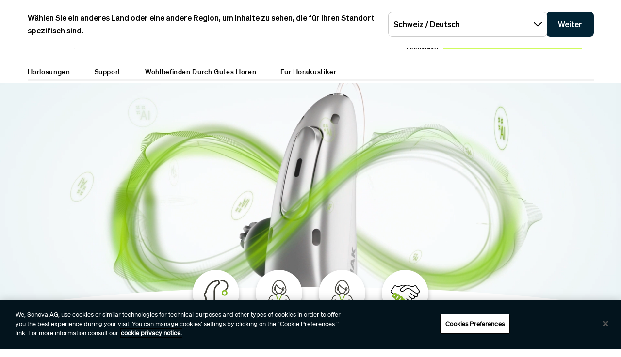

--- FILE ---
content_type: text/html;charset=utf-8
request_url: https://www.phonak.com/de-ch
body_size: 25664
content:

<!DOCTYPE HTML>



<html lang="de-ch" dir="ltr">
    <head>
    

    <meta charset="UTF-8"/>
    <title>Infinio Ultra Hörsysteme | Wiederaufladbare und bluetoothfähige Phonak Hörsysteme</title>
    
    <meta name="description" content="Entdecken Sie Phonak Infinio Ultra: KI-gestützte Hörsysteme mit Sprachverständlichkeit, Bluetooth-Konnektivität und einer langen Akku-Laufzeit."/>
    <meta name="template" content="home"/>
    <meta name="viewport" content="width=device-width, initial-scale=1"/>
    

    

    

    <meta property="og:site_name" content="Phonak"/>
    <meta property="og:type" content="website"/>
    <meta property="og:title" content="Infinio Ultra Hörsysteme | Wiederaufladbare und bluetoothfähige Phonak Hörsysteme"/>
    <meta property="og:description" content="Entdecken Sie Phonak Infinio Ultra: KI-gestützte Hörsysteme mit Sprachverständlichkeit, Bluetooth-Konnektivität und einer langen Akku-Laufzeit."/>
    <meta property="og:url" content="https://www.phonak.com/de-ch"/>
    <meta class="elastic" property="og:path" name="search_path" content="/content/phonak/ch/de"/>
    
    
    <meta name="twitter:site" content="Phonak"/>

    <meta name="twitter:card" content="summary"/>
    <meta name="twitter:title" content="Infinio Ultra Hörsysteme | Wiederaufladbare und bluetoothfähige Phonak Hörsysteme"/>
    <meta name="twitter:description" content="Entdecken Sie Phonak Infinio Ultra: KI-gestützte Hörsysteme mit Sprachverständlichkeit, Bluetooth-Konnektivität und einer langen Akku-Laufzeit."/>

    
    
<script defer="defer" type="text/javascript" src="/.rum/@adobe/helix-rum-js@%5E2/dist/rum-standalone.js"></script>
<link rel="canonical" href="https://www.phonak.com/de-ch"/>


    

    <link rel="preload" href="/etc.clientlibs/sonova/clientlibs/generated/sonovacore-site-clientlib-phonak/resources/fonts/Teodor-Bold.woff2" as="font" type="font/woff2" crossorigin/>

    <link rel="preload" href="/etc.clientlibs/sonova/clientlibs/generated/sonovacore-site-clientlib-phonak/resources/fonts/soehne-buch.woff2" as="font" type="font/woff2" crossorigin/>

    <link rel="preload" href="/etc.clientlibs/sonova/clientlibs/generated/sonovacore-site-clientlib-phonak/resources/fonts/Teodor-Thin.woff2" as="font" type="font/woff2" crossorigin/>

    <link rel="preload" href="/etc.clientlibs/sonova/clientlibs/generated/sonovacore-site-clientlib-phonak/resources/fonts/soehne-leicht.woff2" as="font" type="font/woff2" crossorigin/>

    <link rel="preload" href="/etc.clientlibs/sonova/clientlibs/generated/sonovacore-site-clientlib-phonak/resources/fonts/Teodor-SemiBold.woff2" as="font" type="font/woff2" crossorigin/>

    <link rel="preload" href="/etc.clientlibs/sonova/clientlibs/generated/sonovacore-site-clientlib-phonak/resources/fonts/soehne-halbfett.woff2" as="font" type="font/woff2" crossorigin/>

    <link rel="preload" href="/etc.clientlibs/sonova/clientlibs/generated/sonovacore-site-clientlib-phonak/resources/fonts/Teodor-Regular.woff2" as="font" type="font/woff2" crossorigin/>

    <link rel="preload" href="/etc.clientlibs/sonova/clientlibs/generated/sonovacore-site-clientlib-phonak/resources/fonts/Teodor-Light.woff2" as="font" type="font/woff2" crossorigin/>

    <link rel="preload" href="/etc.clientlibs/sonova/clientlibs/generated/sonovacore-site-clientlib-phonak/resources/fonts/soehne-extraleicht.woff2" as="font" type="font/woff2" crossorigin/>

    <link rel="preload" href="/etc.clientlibs/sonova/clientlibs/generated/sonovacore-site-clientlib-phonak/resources/fonts/soehne.woff2" as="font" type="font/woff2" crossorigin/>

    <link rel="preload" href="/etc.clientlibs/sonova/clientlibs/generated/sonovacore-site-clientlib-phonak/resources/fonts/Teodor-Medium.woff2" as="font" type="font/woff2" crossorigin/>

    <link rel="preload" href="/etc.clientlibs/sonova/clientlibs/generated/sonovacore-site-clientlib-phonak/resources/fonts/Teodor-ExtraBold.woff2" as="font" type="font/woff2" crossorigin/>

    <link rel="preload" href="/etc.clientlibs/sonova/clientlibs/generated/sonovacore-site-clientlib-phonak/resources/fonts/Teodor-Heavy.woff2" as="font" type="font/woff2" crossorigin/>

    <link rel="preload" href="/etc.clientlibs/sonova/clientlibs/generated/sonovacore-site-clientlib-phonak/resources/fonts/soehne-kraftig.woff2" as="font" type="font/woff2" crossorigin/>



    <link rel="preload" as="style" onload="this.onload=null;this.rel='stylesheet'" href="/etc.clientlibs/phonak/clientlibs/clientlib-base.lc-a8affc578615fe36010d55d25ed3a6a8-lc.min.css">





    
  
  

  

  
  <!-- includes non critical CSS deferred -->
  
    <link rel="preload" as="style" onload="this.onload=null;this.rel='stylesheet'" href="/etc.clientlibs/phonak/clientlibs/generated/clientlib-site.lc-95ae2ef74b2e573f1982dc3692680a60-lc.min.css">

  

  

  
    
    
    <!-- includes critical CSS inline -->
    <style type="text/css">
      body,html{color:#201f1c;font-family:Soehne Book,Helvetica,Arial,sans-serif;line-height:1.5;margin:0;scrollbar-gutter:stable}body{--scrollbarWidth:17px;--viewportWidth:calc(100vw - var(--scrollbarWidth));padding-top:var(--paddingTop,84px)}body.is-fixed{overflow:hidden}body:has(.cmp-headerv2--has-alert){padding-top:var(--paddingTop,114.391px)}@media(min-width:1280px){body{padding-top:var(--paddingTop,193px)}body:has(.cmp-headerv2--has-alert){padding-top:var(--paddingTop,226.594px)}}.content-centered,body>.body-wrapper>.container{margin:0 auto;max-width:588px;padding:0 24px}@media(min-width:768px){.content-centered,body>.body-wrapper>.container{max-width:1042px;padding:0 56px}}@media(min-width:1280px){.content-centered,body>.body-wrapper>.container{max-width:1279px}}@media(min-width:1440px){.content-centered,body>.body-wrapper>.container{max-width:111pc;padding:0 88px}}a{color:#000}button,input,optgroup,select,textarea{font:inherit}select option{background:#022435;color:#fff}h1:focus,h1:focus-visible{outline:none}*{-webkit-box-sizing:border-box;box-sizing:border-box}.fullwidth{left:50%;margin-left:calc(var(--viewportWidth)*-0.5);position:relative;width:var(--viewportWidth)}@media screen and (max-width:1279px){.mobile-hidden{display:none!important;visibility:hidden!important}}@media(min-width:1280px){.desktop-hidden{display:none!important;visibility:hidden!important}}.body-wrapper{overflow:hidden}.wow{visibility:hidden}@media screen and (orientation:portrait)and (min-height:450px){.portrait-hidden{display:none!important;visibility:hidden!important}}@media screen and (orientation:landscape)and (max-height:450px){.landscape-hidden{display:none!important;visibility:hidden!important}}@-webkit-keyframes expandFromBottomRight{0%{opacity:0;-webkit-transform:scale(0);transform:scale(0)}to{opacity:1;-webkit-transform:scale(1);transform:scale(1)}}@keyframes expandFromBottomRight{0%{opacity:0;-webkit-transform:scale(0);transform:scale(0)}to{opacity:1;-webkit-transform:scale(1);transform:scale(1)}}@-webkit-keyframes shrinkToBottomRight{0%{opacity:1;-webkit-transform:scale(1);transform:scale(1)}to{opacity:0;-webkit-transform:scale(0);transform:scale(0)}}@keyframes shrinkToBottomRight{0%{opacity:1;-webkit-transform:scale(1);transform:scale(1)}to{opacity:0;-webkit-transform:scale(0);transform:scale(0)}}.cmp-inpagenavigation{background-color:#03141d;color:#fff;margin-bottom:40px;position:relative;z-index:10}.cmp-inpagenavigation.sva-utils-margin-top--6px{margin-top:6px}@media(min-width:768px){.cmp-inpagenavigation.sva-utils-margin-top--6px{margin-top:6px}}@media(min-width:1280px){.cmp-inpagenavigation.sva-utils-margin-top--6px{margin-top:6px}}.cmp-inpagenavigation.sva-utils-margin-top--8px{margin-top:6px}@media(min-width:768px){.cmp-inpagenavigation.sva-utils-margin-top--8px{margin-top:8px}}@media(min-width:1280px){.cmp-inpagenavigation.sva-utils-margin-top--8px{margin-top:8px}}.cmp-inpagenavigation.sva-utils-margin-top--10px{margin-top:6px}@media(min-width:768px){.cmp-inpagenavigation.sva-utils-margin-top--10px{margin-top:8px}}@media(min-width:1280px){.cmp-inpagenavigation.sva-utils-margin-top--10px{margin-top:10px}}.cmp-inpagenavigation.sva-utils-margin-bottom--6px{margin-bottom:46px}@media(min-width:768px){.cmp-inpagenavigation.sva-utils-margin-bottom--6px{margin-bottom:46px}}@media(min-width:1280px){.cmp-inpagenavigation.sva-utils-margin-bottom--6px{margin-bottom:46px}}.cmp-inpagenavigation.sva-utils-margin-bottom--8px{margin-bottom:46px}@media(min-width:768px){.cmp-inpagenavigation.sva-utils-margin-bottom--8px{margin-bottom:3pc}}@media(min-width:1280px){.cmp-inpagenavigation.sva-utils-margin-bottom--8px{margin-bottom:3pc}}.cmp-inpagenavigation.sva-utils-margin-bottom--10px{margin-bottom:46px}@media(min-width:768px){.cmp-inpagenavigation.sva-utils-margin-bottom--10px{margin-bottom:3pc}}@media(min-width:1280px){.cmp-inpagenavigation.sva-utils-margin-bottom--10px{margin-bottom:50px}.cmp-inpagenavigation{padding:20px 0}}.cmp-inpagenavigation .aem-GridColumn>.cmp-inpagenavigation__group>.cmp-inpagenavigation__item{margin:0 auto;max-width:588px;padding:0 24px}@media(min-width:768px){.cmp-inpagenavigation .aem-GridColumn>.cmp-inpagenavigation__group>.cmp-inpagenavigation__item{max-width:1042px;padding:0 56px}}@media(min-width:1280px){.cmp-inpagenavigation .aem-GridColumn>.cmp-inpagenavigation__group>.cmp-inpagenavigation__item{max-width:1279px}}@media(min-width:1440px){.cmp-inpagenavigation .aem-GridColumn>.cmp-inpagenavigation__group>.cmp-inpagenavigation__item{max-width:111pc;padding:0 88px}}.cmp-inpagenavigation__group{background:#03141d;left:0;list-style:none;margin:0;max-height:0;overflow:hidden;padding:0;position:absolute;top:14px;-webkit-transition:max-height .25s linear;transition:max-height .25s linear;width:100%;z-index:2}.cmp-inpagenavigation--active .cmp-inpagenavigation__group{max-height:500px}@media(min-width:1280px){.cmp-inpagenavigation__group{display:inline-block;max-height:none;padding:0;position:static;top:auto;vertical-align:middle;width:auto}}.cmp-inpagenavigation__group .cmp-inpagenavigation__group{max-height:none;position:static;top:auto}@media(min-width:1280px){.cmp-inpagenavigation__group .cmp-inpagenavigation__group{margin-left:40px}.cmp-inpagenavigation__group .cmp-inpagenavigation__group .cmp-inpagenavigation__item{display:inline-block}}.cmp-inpagenavigation__title-toggle{-webkit-box-pack:justify;-ms-flex-pack:justify;-webkit-box-align:center;-ms-flex-align:center;align-items:center;-webkit-appearance:none;-moz-appearance:none;appearance:none;background:none;border:0;display:-webkit-box;display:-ms-flexbox;display:flex;font-size:.875rem;justify-content:space-between;margin:0;padding:18px 0;text-align:left;width:100%}.cmp-inpagenavigation--active .cmp-inpagenavigation__title-toggle .cmp-inpagenavigation__title-toggle-icon{-webkit-transform:rotate(180deg);transform:rotate(180deg)}@media(min-width:1280px){.cmp-inpagenavigation__title-toggle{display:none}}.cmp-inpagenavigation__title-toggle-text{color:#fff;line-height:1.3}.cmp-inpagenavigation__title-toggle-title{display:none;font-family:Soehne Semi Bold,Helvetica,Arial,sans-serif;margin-right:1pc}@media(min-width:768px){.cmp-inpagenavigation__title-toggle-title{display:inline}}.cmp-inpagenavigation__title-toggle-icon{background-color:#fff;display:block;height:13px;-webkit-transition:-webkit-transform .1s linear;transition:-webkit-transform .1s linear;transition:transform .1s linear;transition:transform .1s linear,-webkit-transform .1s linear;width:22px;z-index:999}.cmp-inpagenavigation__title{display:none;font-family:Soehne Semi Bold,Helvetica,Arial,sans-serif;font-size:.875rem;font-weight:700;margin:0;padding:0}@media(min-width:1280px){.cmp-inpagenavigation__title{display:inline-block;font-size:1rem;margin-right:4pc;vertical-align:middle}}.cmp-inpagenavigation__item{display:block}@media(min-width:1280px){.cmp-inpagenavigation__item{-webkit-box-pack:start;-ms-flex-pack:start;-webkit-box-align:center;-ms-flex-align:center;align-items:center;display:-webkit-box;display:-ms-flexbox;display:flex;justify-content:flex-start;margin-right:2pc}.cmp-inpagenavigation__item:last-child{margin-bottom:0;margin-right:0}.cmp-inpagenavigation__item:last-child-link{margin-right:0}}@media(min-width:1280px){.cmp-inpagenavigation__item{margin-right:40px}}.cmp-inpagenavigation__item--active,.cmp-inpagenavigation__item--active>.cmp-inpagenavigation__item-link{border-color:#fff}.cmp-inpagenavigation__item-link{border-bottom:1px solid #03141d;color:#fff;display:inline-block;font-size:.875rem;margin:0 0 10px;padding:2px 0;text-decoration:none}@media(min-width:1280px){.cmp-inpagenavigation__item-link{display:inline;font-size:1rem;margin:0 24px;padding:0}}.cmp-inpagenavigation__item-link:hover{border-color:#fff;text-decoration:none}

    </style>
  

  <script type="text/javascript">
    
  </script>
  
    <script async src="/etc.clientlibs/core/wcm/components/commons/datalayer/v1/clientlibs/core.wcm.components.commons.datalayer.v1.lc-70264651675213ed7f7cc5a02a00f621-lc.min.js"></script>



    
    <link rel="icon" sizes="192x192" href="/etc.clientlibs/phonak/clientlibs/generated/clientlib-site/resources/icon-192x192.png"/>
    <link rel="apple-touch-icon" sizes="180x180" href="/etc.clientlibs/phonak/clientlibs/generated/clientlib-site/resources/apple-touch-icon-180x180.png"/>
    <link rel="apple-touch-icon" sizes="167x167" href="/etc.clientlibs/phonak/clientlibs/generated/clientlib-site/resources/apple-touch-icon-167x167.png"/>
    <link rel="apple-touch-icon" sizes="152x152" href="/etc.clientlibs/phonak/clientlibs/generated/clientlib-site/resources/apple-touch-icon-152x152.png"/>
    <link rel="apple-touch-icon" sizes="120x120" href="/etc.clientlibs/phonak/clientlibs/generated/clientlib-site/resources/apple-touch-icon-120x120.png"/>
    <meta name="msapplication-square310x310logo" content="/etc.clientlibs/phonak/clientlibs/generated/clientlib-site/resources/icon-310x310.png"/>
    <meta name="msapplication-wide310x150logo" content="/etc.clientlibs/phonak/clientlibs/generated/clientlib-site/resources/icon-310x150.png"/>
    <meta name="msapplication-square150x150logo" content="/etc.clientlibs/phonak/clientlibs/generated/clientlib-site/resources/icon-150x150.png"/>
    <meta name="msapplication-square70x70logo" content="/etc.clientlibs/phonak/clientlibs/generated/clientlib-site/resources/icon-70x70.png"/>

    

    <script>
      window.googleDataLayer = window.googleDataLayer || [];
      var pageData = JSON.parse("{\x22page\u002D8d274d7474\x22:{\x22@type\x22:\x22phonak\/components\/page\x22,\x22sonovaBrand\x22:\x22Phonak\x22,\x22sonovaRegion\x22:\x22ch\x22,\x22sonovaLanguage\x22:\x22de\x22,\x22pageName\x22:\x22de\u002Dch\x22,\x22pageType\x22:\x22aem\u002Dhtml\x22,\x22pageTitle\x22:\x22Infinio Ultra Hörsysteme | Wiederaufladbare und bluetoothfähige Phonak Hörsysteme\x22,\x22authenticationState\x22:\x22false\x22,\x22xdm:language\x22:\x22de\u002DCH\x22,\x22repo:path\x22:\x22\/content\/phonak\/ch\/de.html\x22,\x22xdm:tags\x22:[],\x22xdm:template\x22:\x22\/conf\/phonak\/settings\/wcm\/templates\/home\x22,\x22dc:description\x22:\x22Entdecken Sie Phonak Infinio Ultra: KI\u002Dgestützte Hörsysteme mit Sprachverständlichkeit, Bluetooth\u002DKonnektivität und einer langen Akku\u002DLaufzeit.\x22,\x22dc:title\x22:\x22Infinio Ultra Hörsysteme | Wiederaufladbare und bluetoothfähige Phonak Hörsysteme\x22,\x22repo:modifyDate\x22:\x222025\u002D10\u002D17T11:23:26Z\x22}}");
      var pageId = "page\u002D8d274d7474";
      if (pageId != "") {
        pageData = pageData[pageId];
      }
      pageData['event'] = 'googleDLReady';
      googleDataLayer.push(pageData);
    </script>
    
    <!-- OneTrust Cookies Consent Notice start for phonak.com -->
<script type="text/javascript" src="https://cdn.cookielaw.org/consent/a3cad216-8692-4702-a85d-06e5c30c35cc/OtAutoBlock.js"></script>
<script src="https://cdn.cookielaw.org/consent/a3cad216-8692-4702-a85d-06e5c30c35cc/otSDKStub.js" data-document-language="true" type="text/javascript" charset="UTF-8" data-domain-script="a3cad216-8692-4702-a85d-06e5c30c35cc" data-dlayer-name="googleDataLayer"></script>
<script type="text/javascript">
function OptanonWrapper() { }
</script>
<!-- OneTrust Cookies Consent Notice end for phonak.com -->

<!-- Initialize Adobe Launch (In the Head) -->
<script src="https://assets.adobedtm.com/538ed2f54f4c/29ab3ec31eb7/launch-80c4703b496a.min.js" async></script>
<!-- End Adobe Launch -->

<style>body {opacity: 100 !important;}</style>
    
    <meta class="elastic" name="search_group" content="pages">
<style>body {opacity: 100 !important;}</style>
<style>.cmp-emersya3d iframe {height: unset; aspect-ratio: 1.0;}</style>
        
        
        
        
    <script type="application/ld+json">
        {
  "@context": "https://schema.org",
  "@type": "Corporation",
  "name": "Sonova",
  "url": "https://www.phonak.com/",
  "logo": "https://www.phonak.com//content/dam/phonak/en/badges/phonak-logo.svg",
  "contactPoint": {
    "@type": "ContactPoint",
    "telephone": "+1-800-831-1117",
    "contactType": "customer service",
    "contactOption": "TollFree",
    "areaServed": "US"
  },
  "sameAs": [
    "https://www.facebook.com/phonak",
    "https://www.instagram.com/phonak/",
    "https://www.linkedin.com/company/phonak/",
    "https://www.youtube.com/phonak"
  ]
}
    </script>

        
    <script type="application/ld+json">
        {
  "@context": "https://schema.org",
  "@type": "WebSite",
  "name": "Phonak",
  "url": "https://www.phonak.com/",
  "potentialAction": {
    "@type": "SearchAction",
    "query-input": "https://www.phonak.com/us/en/search.html?q\u003d{search_term_string}",
    "target": "required name\u003dsearch_term_string"
  }
}
    </script>

        

                              <script>!function(e){var n="https://s.go-mpulse.net/boomerang/";if("False"=="True")e.BOOMR_config=e.BOOMR_config||{},e.BOOMR_config.PageParams=e.BOOMR_config.PageParams||{},e.BOOMR_config.PageParams.pci=!0,n="https://s2.go-mpulse.net/boomerang/";if(window.BOOMR_API_key="6585Q-6DZGN-QSNV4-85XGN-MEYLR",function(){function e(){if(!o){var e=document.createElement("script");e.id="boomr-scr-as",e.src=window.BOOMR.url,e.async=!0,i.parentNode.appendChild(e),o=!0}}function t(e){o=!0;var n,t,a,r,d=document,O=window;if(window.BOOMR.snippetMethod=e?"if":"i",t=function(e,n){var t=d.createElement("script");t.id=n||"boomr-if-as",t.src=window.BOOMR.url,BOOMR_lstart=(new Date).getTime(),e=e||d.body,e.appendChild(t)},!window.addEventListener&&window.attachEvent&&navigator.userAgent.match(/MSIE [67]\./))return window.BOOMR.snippetMethod="s",void t(i.parentNode,"boomr-async");a=document.createElement("IFRAME"),a.src="about:blank",a.title="",a.role="presentation",a.loading="eager",r=(a.frameElement||a).style,r.width=0,r.height=0,r.border=0,r.display="none",i.parentNode.appendChild(a);try{O=a.contentWindow,d=O.document.open()}catch(_){n=document.domain,a.src="javascript:var d=document.open();d.domain='"+n+"';void(0);",O=a.contentWindow,d=O.document.open()}if(n)d._boomrl=function(){this.domain=n,t()},d.write("<bo"+"dy onload='document._boomrl();'>");else if(O._boomrl=function(){t()},O.addEventListener)O.addEventListener("load",O._boomrl,!1);else if(O.attachEvent)O.attachEvent("onload",O._boomrl);d.close()}function a(e){window.BOOMR_onload=e&&e.timeStamp||(new Date).getTime()}if(!window.BOOMR||!window.BOOMR.version&&!window.BOOMR.snippetExecuted){window.BOOMR=window.BOOMR||{},window.BOOMR.snippetStart=(new Date).getTime(),window.BOOMR.snippetExecuted=!0,window.BOOMR.snippetVersion=12,window.BOOMR.url=n+"6585Q-6DZGN-QSNV4-85XGN-MEYLR";var i=document.currentScript||document.getElementsByTagName("script")[0],o=!1,r=document.createElement("link");if(r.relList&&"function"==typeof r.relList.supports&&r.relList.supports("preload")&&"as"in r)window.BOOMR.snippetMethod="p",r.href=window.BOOMR.url,r.rel="preload",r.as="script",r.addEventListener("load",e),r.addEventListener("error",function(){t(!0)}),setTimeout(function(){if(!o)t(!0)},3e3),BOOMR_lstart=(new Date).getTime(),i.parentNode.appendChild(r);else t(!1);if(window.addEventListener)window.addEventListener("load",a,!1);else if(window.attachEvent)window.attachEvent("onload",a)}}(),"".length>0)if(e&&"performance"in e&&e.performance&&"function"==typeof e.performance.setResourceTimingBufferSize)e.performance.setResourceTimingBufferSize();!function(){if(BOOMR=e.BOOMR||{},BOOMR.plugins=BOOMR.plugins||{},!BOOMR.plugins.AK){var n=""=="true"?1:0,t="",a="cln5nrqx2w5m22kccfuq-f-6c228ef71-clientnsv4-s.akamaihd.net",i="false"=="true"?2:1,o={"ak.v":"39","ak.cp":"1396878","ak.ai":parseInt("778005",10),"ak.ol":"0","ak.cr":8,"ak.ipv":4,"ak.proto":"h2","ak.rid":"df048c3","ak.r":51095,"ak.a2":n,"ak.m":"a","ak.n":"essl","ak.bpcip":"18.219.214.0","ak.cport":58664,"ak.gh":"23.215.214.228","ak.quicv":"","ak.tlsv":"tls1.3","ak.0rtt":"","ak.0rtt.ed":"","ak.csrc":"-","ak.acc":"","ak.t":"1765937513","ak.ak":"hOBiQwZUYzCg5VSAfCLimQ==46tB3STjNRCEUPPfSUePYMDhxO/JctsXD2UvtUU8NMKp/SrpjwfMfG+ToGOOHMlA0twa1LVttVpc0JHhO7PwdHgFayM1vA9v/emyZJRWZLqn06k40ol8YwyH+P2N66+7dp3MDS6CcWOkOK5jzCR5nlN+uH0nWbl/ld6syZUZYsd8vvpShTVRzKE48sET2oFImC1D2Fqf5XJ0Q3joqjnGcHb9Ffn+IaiCa0TlaD+nZPqDTYMsMQQ4yFVAMzWLy07Sf+iqUSG/E42OgsRSvBcejNcWkhanRl9pqkKne2+w8fkDAk56SAthQmYRhH9edRjbTkpVwYSwl8ycPn+DJ5yyQxTyTR7jjcGB5OVgB60+4Vm+Bq8F4jBbZS2dBE99LuHQVL+IcqPcKFEeITlQq8vhueCdRECTDtHbQoV+lht8IGA=","ak.pv":"280","ak.dpoabenc":"","ak.tf":i};if(""!==t)o["ak.ruds"]=t;var r={i:!1,av:function(n){var t="http.initiator";if(n&&(!n[t]||"spa_hard"===n[t]))o["ak.feo"]=void 0!==e.aFeoApplied?1:0,BOOMR.addVar(o)},rv:function(){var e=["ak.bpcip","ak.cport","ak.cr","ak.csrc","ak.gh","ak.ipv","ak.m","ak.n","ak.ol","ak.proto","ak.quicv","ak.tlsv","ak.0rtt","ak.0rtt.ed","ak.r","ak.acc","ak.t","ak.tf"];BOOMR.removeVar(e)}};BOOMR.plugins.AK={akVars:o,akDNSPreFetchDomain:a,init:function(){if(!r.i){var e=BOOMR.subscribe;e("before_beacon",r.av,null,null),e("onbeacon",r.rv,null,null),r.i=!0}return this},is_complete:function(){return!0}}}}()}(window);</script></head>
    <body class="page basicpage" id="page-8d274d7474" data-cmp-data-layer-enabled data-brand="phonak">
        <script>
                window.adobeDataLayer = window.adobeDataLayer || [];
                adobeDataLayer.push({
                    page: JSON.parse("{\x22page\u002D8d274d7474\x22:{\x22@type\x22:\x22phonak\/components\/page\x22,\x22sonovaBrand\x22:\x22Phonak\x22,\x22sonovaRegion\x22:\x22ch\x22,\x22sonovaLanguage\x22:\x22de\x22,\x22pageName\x22:\x22de\u002Dch\x22,\x22pageType\x22:\x22aem\u002Dhtml\x22,\x22pageTitle\x22:\x22Infinio Ultra Hörsysteme | Wiederaufladbare und bluetoothfähige Phonak Hörsysteme\x22,\x22authenticationState\x22:\x22false\x22,\x22xdm:language\x22:\x22de\u002DCH\x22,\x22repo:path\x22:\x22\/content\/phonak\/ch\/de.html\x22,\x22xdm:tags\x22:[],\x22xdm:template\x22:\x22\/conf\/phonak\/settings\/wcm\/templates\/home\x22,\x22dc:description\x22:\x22Entdecken Sie Phonak Infinio Ultra: KI\u002Dgestützte Hörsysteme mit Sprachverständlichkeit, Bluetooth\u002DKonnektivität und einer langen Akku\u002DLaufzeit.\x22,\x22dc:title\x22:\x22Infinio Ultra Hörsysteme | Wiederaufladbare und bluetoothfähige Phonak Hörsysteme\x22,\x22repo:modifyDate\x22:\x222025\u002D10\u002D17T11:23:26Z\x22}}"),
                    event:'cmp:show',
                    eventInfo: {
                        path: 'page.page\u002D8d274d7474'
                    }
                });
        </script>
        
        
        
        <!-- Google Tag Manager -->
<script>(function(w,d,s,l,i){w[l]=w[l]||[];w[l].push({'gtm.start':
new Date().getTime(),event:'gtm.js'});var f=d.getElementsByTagName(s)[0],
j=d.createElement(s),dl=l!='dataLayer'?'&l='+l:'';j.setAttributeNode(d.createAttribute('data-ot-ignore'));j.async=true;j.src=
'https://www.googletagmanager.com/gtm.js?id='+i+dl;f.parentNode.insertBefore(j,f);
})(window,document,'script','googleDataLayer','GTM-5FXJD7B');</script>
<!-- End Google Tag Manager -->
        
        
            <div class="cmp-page__skiptomaincontent">
  
    <a class="cmp-page__skiptomaincontent-link" style="
         position: fixed;
         top: 0;
         left: 0;
         opacity: 0;
         margin: -1px;
         padding: 0;
         transition: opacity 0.3s ease-in-out, visibility 0.3s ease-in-out;
         z-index: 300;" data-skip-to-main-selector="main-content" href="#main-content">Skip to main content</a>
  
</div>

    
<link rel="stylesheet" href="/etc.clientlibs/sonova/clientlibs/clientlib-skiptomaincontent.lc-3d29f2bf980df08420dee1a0fef37377-lc.min.css" type="text/css">
<script src="/etc.clientlibs/sonova/clientlibs/clientlib-skiptomaincontent.lc-3002c9dd6c0955979432eaf00bd40b5d-lc.min.js"></script>




            <main class="body-wrapper">
                
<div class="root container responsivegrid">
    <div>
        
            
    <div id="container-9d7e49c6fd" class="cmp-container">
        


<div class="aem-Grid aem-Grid--12 aem-Grid--default--12 ">
    
    <div class="experiencefragment aem-GridColumn aem-GridColumn--default--12">
<div id="experiencefragment-193f168294" class="cmp-experiencefragment cmp-experiencefragment--header">

    <div>
        
            
            
    
    <div id="container-49b3c23535" class="cmp-container">
        
        <div class="headerv2">
<header class="cmp-headerv2  ">
    <div class="cmp-headerv2__alerts-container">
        <div>


<div class="cmp-country-selector" data-global-page-text="Globale Seite" data-global-page-link="/de-ch/weltweite-standorte" data-global-page-target="_blank" data-country-selector-reference="/content/experience-fragments/phonak/ch/de/site/header/master/jcr:content/root/headerv2_copy/countryselector" data-brand-name="phonak" data-is-excluded-from-dismissal="false" data-page-path="/content/phonak/ch/de">
    <h5 class="cmp-country-selector__description">
        Wählen Sie ein anderes Land oder eine andere Region, um Inhalte zu sehen, die für Ihren Standort spezifisch sind.
    </h5>
    <div class="cmp-country-selector__content">
        
        <div class="cmp-country-selector__dropdown">
            <button id="dropdownButton" class="dropdown-button cmp-country-selector__dropdown-button" aria-controls="dropdownList" aria-label="Wählen Sie das gewünschte Dropdown">
                <span class="cmp-country-selector__dropdown-text"></span>
                <span class="icon icon-chevron-down"></span>
            </button>
            <ul id="dropdownList" class="dropdown-list cmp-country-selector__dropdown-list" role="list" tabindex="-1" aria-expanded="false">
            </ul>
        </div>
        
        <button class="cmp-country-selector__button">
            Weiter
        </button>
    </div>
    
    <button class="cmp-country-selector__close-btn" aria-label="Schließen Sie das Banner für die Länderauswahl">
        <span class="icon-close icon" role="presentation"></span>
    </button>
</div>

</div>
        <div>


    

</div>
    </div>
    <div class="cmp-headerv2__container content-centered relative">
        <div class="cmp-headerv2__top">
            <div class="aem-Grid aem-Grid--12 aem-Grid--default--12">
                <div class="cmp-headerv2__top-mobile-wrapper aem-GridColumn aem-GridColumn--default--6 aem-GridColumn--medium--12 aem-GridColumn--small--12">
                    <div class="cmp-headerv2-logo__wrapper">
                        
                        
                        
                        
    <div class="cmp-image">
        <a class="cmp-image__link" href="https://www.phonak.com/de-ch" data-cmp-clickable id="header-logo-headerv2-2851a6d1cd" data-cmp-data-layer="{&#34;header-logo-headerv2-2851a6d1cd&#34;:{&#34;@type&#34;:&#34;phonak/components/headerv2&#34;,&#34;linkCategory&#34;:&#34;logo&#34;,&#34;linkSubCategory&#34;:&#34;logo&#34;,&#34;dc:title&#34;:&#34;Phonak logo&#34;,&#34;xdm:linkURL&#34;:&#34;https://www.phonak.com/de-ch&#34;}}">
            <img src="/content/dam/phonak/en/badges/phonak-logo.svg" loading="lazy" class="cmp-image__image" itemprop="contentUrl" alt="Phonak logo"/>
        </a>
    </div>
    
    


                    </div>
                    <div class="cmp-headerv2__mobile-btns desktop-hide">
                        
                            
                                <div class="cmp-headerv2-languagenavigation cmp-headerv2__top-link desktop-hide" aria-labelledby="headerv2-d6b8d021c2__language-active">
                                    <button class="cmp-headerv2-languagenavigation__button" type="button" aria-expanded="false">
                                        <span class="icon-language" id="headerv2-d6b8d021c2__language-active">DE</span>
                                        <span class="icon-triangle"></span>
                                    </button>
                                    
                                        <ul class="cmp-headerv2-languagenavigation__group" role="listbox" aria-expanded="false">
                                            <li class="cmp-headerv2-languagenavigation__item is-active" role="option">
                                                <a class="cmp-headerv2-languagenavigation__item-link" href="/de-ch" id="header-languages-DE-headerv2-2851a6d1cd" data-cmp-clickable data-cmp-data-layer="{&#34;header-languages-DE-headerv2-2851a6d1cd&#34;:{&#34;@type&#34;:&#34;phonak/components/headerv2&#34;,&#34;linkCategory&#34;:&#34;utility&#34;,&#34;linkSubCategory&#34;:&#34;utility&#34;,&#34;dc:title&#34;:&#34;DE&#34;,&#34;xdm:linkURL&#34;:&#34;/content/phonak/ch/de.html&#34;}}">
                                                    <span class="icon-check"></span>
                                                    DE
                                                </a>
                                            </li>
                                        
                                            <li class="cmp-headerv2-languagenavigation__item " role="option">
                                                <a class="cmp-headerv2-languagenavigation__item-link" href="/fr-ch" id="header-languages-FR-headerv2-2851a6d1cd" data-cmp-clickable data-cmp-data-layer="{&#34;header-languages-FR-headerv2-2851a6d1cd&#34;:{&#34;@type&#34;:&#34;phonak/components/headerv2&#34;,&#34;linkCategory&#34;:&#34;utility&#34;,&#34;linkSubCategory&#34;:&#34;utility&#34;,&#34;dc:title&#34;:&#34;FR&#34;,&#34;xdm:linkURL&#34;:&#34;/content/phonak/ch/fr.html&#34;}}">
                                                    <span class="icon-check"></span>
                                                    FR
                                                </a>
                                            </li>
                                        </ul>
                                    
                                </div>
                            
                        
                        <div class="cmp-headerv2-search__wrapper">
                            <button class="cmp-headerv2-search__button" id="header-search-headerv2-d6b8d021c2" data-cmp-clickable data-cmp-data-layer="{&#34;header-search-headerv2-d6b8d021c2&#34;:{&#34;@type&#34;:&#34;phonak/components/headerv2&#34;,&#34;linkCategory&#34;:&#34;utility&#34;,&#34;linkSubCategory&#34;:&#34;utility&#34;,&#34;dc:title&#34;:&#34;Search&#34;,&#34;xdm:linkURL&#34;:&#34;&#34;}}" aria-label="Search">
                                <span class="icon-search"></span>
                            </button>
                        </div>
                        <div class="cmp-headerv2-hamburger__mobile">
                            <button class="cmp-headerv2-hamburger__mobile-closed" id="header-open-headerv2-d6b8d021c2" data-cmp-clickable data-cmp-data-layer="{&#34;header-open-headerv2-d6b8d021c2&#34;:{&#34;@type&#34;:&#34;phonak/components/headerv2&#34;,&#34;linkCategory&#34;:&#34;utility&#34;,&#34;linkSubCategory&#34;:&#34;utility&#34;,&#34;dc:title&#34;:&#34;Open Menu&#34;,&#34;xdm:linkURL&#34;:&#34;&#34;}}" aria-label="Open Menu">
                                <span class="icon-menu"></span>
                            </button>
                            <button class="cmp-headerv2-hamburger__mobile-open" id="header-close-headerv2-d6b8d021c2" data-cmp-clickable data-cmp-data-layer="{&#34;header-close-headerv2-d6b8d021c2&#34;:{&#34;@type&#34;:&#34;phonak/components/headerv2&#34;,&#34;linkCategory&#34;:&#34;utility&#34;,&#34;linkSubCategory&#34;:&#34;utility&#34;,&#34;dc:title&#34;:&#34;Close&#34;,&#34;xdm:linkURL&#34;:&#34;&#34;}}" aria-label="Close">
                                <span class="icon-close"></span>
                                Close
                            </button>
                        </div>
                    </div>
                </div>
                <div class="aem-GridColumn aem-GridColumn--default--6 aem-GridColumn--medium--12 aem-GridColumn--small--12">
                    <div class="cmp-headerv2__top-links-wrapper">
                        
                        
                            <a href="/de-ch/online-hoertest" target="_blank" class="cmp-headerv2__hearing-test cmp-headerv2__top-link" id="header-on-line-hearing-headerv2-d6b8d021c2" data-cmp-clickable data-cmp-data-layer="{&#34;header-on-line-hearing-headerv2-d6b8d021c2&#34;:{&#34;@type&#34;:&#34;phonak/components/headerv2&#34;,&#34;linkCategory&#34;:&#34;utility&#34;,&#34;linkSubCategory&#34;:&#34;utility&#34;,&#34;dc:title&#34;:&#34;Online-Hörtest&#34;,&#34;xdm:linkURL&#34;:&#34;/content/phonak/ch/de/online-hearing-test.html&#34;}}" role="link">
                                <span class="icon-soundwave"></span>
                                Online-Hörtest
                            </a>
                        
                            
                                <div class="cmp-headerv2-languagenavigation cmp-headerv2__top-link mobile-hide">
                                    <button class="cmp-headerv2-languagenavigation__button" type="button" aria-expanded="false" aria-label="DE">
                                        <span class="icon-language">DE</span>
                                        <span class="icon-triangle"></span>
                                    </button>
                                    
                                        <ul class="cmp-headerv2-languagenavigation__group" role="listbox" aria-expanded="false">
                                            <li class="cmp-headerv2-languagenavigation__item is-active" role="option">
                                                <a class="cmp-headerv2-languagenavigation__item-link" href="/de-ch" id="header-languages-DE-headerv2-2851a6d1cd" data-cmp-clickable data-cmp-data-layer="{&#34;header-languages-DE-headerv2-2851a6d1cd&#34;:{&#34;@type&#34;:&#34;phonak/components/headerv2&#34;,&#34;linkCategory&#34;:&#34;utility&#34;,&#34;linkSubCategory&#34;:&#34;utility&#34;,&#34;dc:title&#34;:&#34;DE&#34;,&#34;xdm:linkURL&#34;:&#34;/content/phonak/ch/de.html&#34;}}">
                                                    <span class="icon-check"></span>
                                                    DE
                                                </a>
                                            </li>
                                        
                                            <li class="cmp-headerv2-languagenavigation__item " role="option">
                                                <a class="cmp-headerv2-languagenavigation__item-link" href="/fr-ch" id="header-languages-FR-headerv2-2851a6d1cd" data-cmp-clickable data-cmp-data-layer="{&#34;header-languages-FR-headerv2-2851a6d1cd&#34;:{&#34;@type&#34;:&#34;phonak/components/headerv2&#34;,&#34;linkCategory&#34;:&#34;utility&#34;,&#34;linkSubCategory&#34;:&#34;utility&#34;,&#34;dc:title&#34;:&#34;FR&#34;,&#34;xdm:linkURL&#34;:&#34;/content/phonak/ch/fr.html&#34;}}">
                                                    <span class="icon-check"></span>
                                                    FR
                                                </a>
                                            </li>
                                        </ul>
                                    
                                </div>
                            
                        
                        
                            
                                <div class="cmp-headerv2__signIn cmp-headerv2__top-link">
                                    <a class="cmp-headerv2__signIn-option" data-cmp-clickable data-cmp-data-layer="{&#34;header-sign-in-headerv2-d6b8d021c2&#34;:{&#34;@type&#34;:&#34;phonak/components/headerv2&#34;,&#34;linkCategory&#34;:&#34;utility&#34;,&#34;linkSubCategory&#34;:&#34;utility&#34;,&#34;dc:title&#34;:&#34;Anmelden&#34;,&#34;xdm:linkURL&#34;:&#34;/content/phonak/ch/de/sign-in.html&#34;}}" href="/de-ch/anmelden" id="header-sign-in-headerv2-d6b8d021c2" target="_self">
                                        <span class="icon-profile"></span>
                                        <span class="cmp-headerv2__signIn-text" id="header-sign-in-headerv2-d6b8d021c2-text">
                Anmelden
                </span>
                                    </a>
                                    
                                    
                                </div>
                            
                        
                        <div class="cmp-headerv2-cta__wrapper cmp-headerv2__top-link">
                            <div>
    <a class="cmp-button" href="/de-ch/einen-hoerakustiker-finden" target="_self" id="header-ctaLink-headerv2-2851a6d1cd" data-cmp-clickable data-cmp-data-layer="{&#34;header-ctaLink-headerv2-2851a6d1cd&#34;:{&#34;@type&#34;:&#34;phonak/components/headerv2&#34;,&#34;linkCategory&#34;:&#34;cta&#34;,&#34;linkSubCategory&#34;:&#34;cta&#34;,&#34;dc:title&#34;:&#34;Hörakustik-Fachgeschäft finden&#34;,&#34;xdm:linkURL&#34;:&#34;/content/phonak/ch/de/find-a-provider.html&#34;}}">
        <span class="cmp-button__text">Hörakustik-Fachgeschäft finden</span>
    </a>
</div>
                        </div>
                        <button class="cmp-headerv2-search__button cmp-headerv2__top-link mobile-hide" data-cmp-clickable data-cmp-data-layer="{&#34;header-search-headerv2-d6b8d021c2&#34;:{&#34;@type&#34;:&#34;phonak/components/headerv2&#34;,&#34;linkCategory&#34;:&#34;utility&#34;,&#34;linkSubCategory&#34;:&#34;utility&#34;,&#34;dc:title&#34;:&#34;Search&#34;,&#34;xdm:linkURL&#34;:&#34;&#34;}}" aria-label="Search">
                            <span class="icon-search"></span>
                        </button>
                    </div>
                </div>
            </div>
        </div>

        <div class="cmp-headerv2__bottom">
            <div class="aem-Grid aem-Grid--12 aem-Grid--default--12 vertical-center">
                <div class="aem-GridColumn aem-GridColumn--default--8 aem-GridColumn--large--8 aem-GridColumn--medium--12 aem-GridColumn--small--12">

                    
                    <div class="cmp-headerv2-nav__wrapper">
                        <nav aria-label="Main Navigation" class="cmp-headerv2-nav__main-navigation">
                            <ul class="cmp-headerv2-nav__items" role="tablist">
                                <li class="cmp-headerv2-nav__item" role="presentation">
                                    <button id="navlink-0" class="cmp-headerv2-nav__item-link" aria-label="Hörlösungen" aria-controls="navlink-panel-0" aria-selected="false" role="tab" data-cmp-clickable data-cmp-data-layer="{&#34;header-nav-Hörlösungen-headerv2-2851a6d1cd&#34;:{&#34;@type&#34;:&#34;phonak/components/headerv2&#34;,&#34;linkCategory&#34;:&#34;Hörlösungen&#34;,&#34;linkSubCategory&#34;:&#34;Hörlösungen&#34;,&#34;dc:title&#34;:&#34;Hörlösungen&#34;,&#34;xdm:linkURL&#34;:&#34;#&#34;}}" data-index="0" tabindex="0" type="button">
                                        <span class="cmp-headerv2-nav__item-link__text">
                                            Hörlösungen
                                        </span>
                                    </button>
                                    <div class="cmp-headerv2-meganavcontainer-content" id="navlink-panel-0" role="tabpanel" aria-labelledby="navlink-0" aria-hidden="true">
                                        <div class="cmp-headerv2-content-scroll">
                                            <div class="cmp-headerv2-content-centered">
                                                
    <div>
        
            
    <div id="container-fa5969aa89" class="cmp-container">
        


<div class="aem-Grid aem-Grid--12 aem-Grid--default--12 ">
    
    <div class="meganavcontainerv2 aem-GridColumn aem-GridColumn--default--12">

<div class="cmp-meganavcontainerv2 " data-btn-label-close="Close">
	<div class="cmp-meganavcontainerv2__container">
		<div class="cmp-meganavcontainerv2__btns-wrapper">
			<button type="button" class="btn-close mobile-hide" id="header-close-meganavcontainerv2-9de62383d4" data-cmp-clickable data-cmp-data-layer="{&#34;header-close-meganavcontainerv2-9de62383d4&#34;:{&#34;@type&#34;:&#34;sonova/components/headerv2&#34;,&#34;linkCategory&#34;:&#34;utility&#34;,&#34;linkSubCategory&#34;:&#34;utility&#34;,&#34;dc:title&#34;:&#34;Close&#34;,&#34;xdm:linkURL&#34;:&#34;&#34;}}" aria-label="Close">
				<span class="icon-close mobile-hide"></span>
			</button>
		</div>
		<div class="cmp-meganavcontainerv2__content">
			<div class="cmp-meganavcontainerv2__link-container">
				<div>
    <div>
        
            
    <div id="container-a1bc0ffb05" class="cmp-container">
        


<div class="aem-Grid aem-Grid--12 aem-Grid--default--12 ">
    
    <div class="meganavitemv2 aem-GridColumn--default--none aem-GridColumn aem-GridColumn--offset--default--0 aem-GridColumn--default--2">


<ul class="cmp-meganavcontainerv2__items-list">
	<li class="cmp-meganavcontainerv2__item">
		<div class="cmp-meganavcontainerv2__item-title">
			Ihre Reise zum Hören beginnt hier
		</div>
		<ul class="cmp-meganavcontainerv2__sub-list">
			<li class="cmp-meganavcontainerv2__sub-list-item">
				<a href="/de-ch/online-hoertest" class="cmp-meganavcontainerv2__item-link" id="meganavSubItem-b36eeffecf" data-cmp-clickable data-cmp-data-layer="{&#34;meganavSubItem-b36eeffecf&#34;:{&#34;@type&#34;:&#34;phonak/components/headerv2&#34;,&#34;linkCategory&#34;:&#34;Hörlösungen&#34;,&#34;linkSubCategory&#34;:&#34;Ihre Reise zum Hören beginnt hier&#34;,&#34;dc:title&#34;:&#34;Online-Hörtest&#34;,&#34;xdm:linkURL&#34;:&#34;/content/phonak/ch/de/online-hearing-test.html&#34;}}">
					<div>
						<span class="text">
							Online-Hörtest
						</span>
					</div>
				</a>
			</li>
		
			<li class="cmp-meganavcontainerv2__sub-list-item">
				<a href="/de-ch/hoerloesungen/kosten-kostenuebernahme" class="cmp-meganavcontainerv2__item-link" id="meganavSubItem-59bf116fe2" data-cmp-clickable data-cmp-data-layer="{&#34;meganavSubItem-59bf116fe2&#34;:{&#34;@type&#34;:&#34;phonak/components/headerv2&#34;,&#34;linkCategory&#34;:&#34;Hörlösungen&#34;,&#34;linkSubCategory&#34;:&#34;Ihre Reise zum Hören beginnt hier&#34;,&#34;dc:title&#34;:&#34;Hörsysteme – Kosten und Optionen&#34;,&#34;xdm:linkURL&#34;:&#34;/content/phonak/ch/de/hearing-devices/cost-and-coverage.html&#34;}}">
					<div>
						<span class="text">
							Hörsysteme – Kosten und Optionen
						</span>
					</div>
				</a>
			</li>
		
			<li class="cmp-meganavcontainerv2__sub-list-item">
				<a href="/de-ch/einen-hoerakustiker-finden" class="cmp-meganavcontainerv2__item-link" id="meganavSubItem-c940edd80b" data-cmp-clickable data-cmp-data-layer="{&#34;meganavSubItem-c940edd80b&#34;:{&#34;@type&#34;:&#34;phonak/components/headerv2&#34;,&#34;linkCategory&#34;:&#34;Hörlösungen&#34;,&#34;linkSubCategory&#34;:&#34;Ihre Reise zum Hören beginnt hier&#34;,&#34;dc:title&#34;:&#34;Hörakustik-Fachgeschäft finden&#34;,&#34;xdm:linkURL&#34;:&#34;/content/phonak/ch/de/find-a-provider.html&#34;}}">
					<div>
						<span class="text">
							Hörakustik-Fachgeschäft finden
						</span>
					</div>
				</a>
			</li>
		</ul>
	</li>
</ul></div>
<div class="meganavitemv2 aem-GridColumn--default--none aem-GridColumn aem-GridColumn--offset--default--0 aem-GridColumn--default--2">


<ul class="cmp-meganavcontainerv2__items-list">
	<li class="cmp-meganavcontainerv2__item">
		<div class="cmp-meganavcontainerv2__item-title">
			Hörsysteme und Hörlösungen
		</div>
		<ul class="cmp-meganavcontainerv2__sub-list">
			<li class="cmp-meganavcontainerv2__sub-list-item">
				<a href="/de-ch/hoerloesungen/hoersysteme" class="cmp-meganavcontainerv2__item-link" id="meganavSubItem-13ceb1497a" data-cmp-clickable data-cmp-data-layer="{&#34;meganavSubItem-13ceb1497a&#34;:{&#34;@type&#34;:&#34;phonak/components/headerv2&#34;,&#34;linkCategory&#34;:&#34;Hörlösungen&#34;,&#34;linkSubCategory&#34;:&#34;Hörsysteme und Hörlösungen&#34;,&#34;dc:title&#34;:&#34;Alle Hörgeräte anzeigen &#34;,&#34;xdm:linkURL&#34;:&#34;/content/phonak/ch/de/hearing-devices/hearing-aids.html&#34;}}">
					<div>
						<span class="text">
							Alle Hörgeräte anzeigen 
						</span>
					</div>
				</a>
			</li>
		
			<li class="cmp-meganavcontainerv2__sub-list-item">
				<a href="/de-ch/hoerloesungen/hoersysteme/audeo-infinio" class="cmp-meganavcontainerv2__item-link" id="meganavSubItem-eeb507981f" data-cmp-clickable data-cmp-data-layer="{&#34;meganavSubItem-eeb507981f&#34;:{&#34;@type&#34;:&#34;phonak/components/headerv2&#34;,&#34;linkCategory&#34;:&#34;Hörlösungen&#34;,&#34;linkSubCategory&#34;:&#34;Hörsysteme und Hörlösungen&#34;,&#34;dc:title&#34;:&#34;Audéo Infinio (Ultra) R&#34;,&#34;xdm:linkURL&#34;:&#34;/content/phonak/ch/de/hearing-devices/hearing-aids/audeo-infinio.html&#34;}}">
					<div>
						<span class="text">
							Audéo Infinio (Ultra) R
						</span>
					</div>
				</a>
			</li>
		
			<li class="cmp-meganavcontainerv2__sub-list-item">
				<a href="/de-ch/hoerloesungen/hoersysteme/audeo-sphere" class="cmp-meganavcontainerv2__item-link" id="meganavSubItem-dc44ededd1" data-cmp-clickable data-cmp-data-layer="{&#34;meganavSubItem-dc44ededd1&#34;:{&#34;@type&#34;:&#34;phonak/components/headerv2&#34;,&#34;linkCategory&#34;:&#34;Hörlösungen&#34;,&#34;linkSubCategory&#34;:&#34;Hörsysteme und Hörlösungen&#34;,&#34;dc:title&#34;:&#34;Audéo Infinio (Ultra) Sphere&#34;,&#34;xdm:linkURL&#34;:&#34;/content/phonak/ch/de/hearing-devices/hearing-aids/audeo-sphere.html&#34;}}">
					<div>
						<span class="text">
							Audéo Infinio (Ultra) Sphere
						</span>
					</div>
				</a>
			</li>
		
			<li class="cmp-meganavcontainerv2__sub-list-item">
				<a href="/de-ch/hoerloesungen/hoersysteme/virto-infinio" class="cmp-meganavcontainerv2__item-link" id="meganavSubItem-81f69b871b" data-cmp-clickable data-cmp-data-layer="{&#34;meganavSubItem-81f69b871b&#34;:{&#34;@type&#34;:&#34;phonak/components/headerv2&#34;,&#34;linkCategory&#34;:&#34;Hörlösungen&#34;,&#34;linkSubCategory&#34;:&#34;Hörsysteme und Hörlösungen&#34;,&#34;dc:title&#34;:&#34;Virto R Infinio&#34;,&#34;xdm:linkURL&#34;:&#34;/content/phonak/ch/de/hearing-devices/hearing-aids/virto-infinio.html&#34;}}">
					<div>
						<span class="text">
							Virto R Infinio
						</span>
					</div>
				</a>
			</li>
		
			<li class="cmp-meganavcontainerv2__sub-list-item">
				<a href="/de-ch/hoerloesungen/hoersysteme/cros-infinio" class="cmp-meganavcontainerv2__item-link" id="meganavSubItem-4d5bb3c5bb" data-cmp-clickable data-cmp-data-layer="{&#34;meganavSubItem-4d5bb3c5bb&#34;:{&#34;@type&#34;:&#34;phonak/components/headerv2&#34;,&#34;linkCategory&#34;:&#34;Hörlösungen&#34;,&#34;linkSubCategory&#34;:&#34;Hörsysteme und Hörlösungen&#34;,&#34;dc:title&#34;:&#34;CROS Infinio&#34;,&#34;xdm:linkURL&#34;:&#34;/content/phonak/ch/de/hearing-devices/hearing-aids/cros-infinio.html&#34;}}">
					<div>
						<span class="text">
							CROS Infinio
						</span>
					</div>
				</a>
			</li>
		
			<li class="cmp-meganavcontainerv2__sub-list-item">
				<a href="/de-ch/hoerloesungen/hoersysteme/naida-l" class="cmp-meganavcontainerv2__item-link" id="meganavSubItem-96c869b1ac" data-cmp-clickable data-cmp-data-layer="{&#34;meganavSubItem-96c869b1ac&#34;:{&#34;@type&#34;:&#34;phonak/components/headerv2&#34;,&#34;linkCategory&#34;:&#34;Hörlösungen&#34;,&#34;linkSubCategory&#34;:&#34;Hörsysteme und Hörlösungen&#34;,&#34;dc:title&#34;:&#34;Naída Lumity&#34;,&#34;xdm:linkURL&#34;:&#34;/content/phonak/ch/de/hearing-devices/hearing-aids/naida-l.html&#34;}}">
					<div>
						<span class="text">
							Naída Lumity
						</span>
					</div>
				</a>
			</li>
		
			<li class="cmp-meganavcontainerv2__sub-list-item">
				<a href="/de-ch/hoerloesungen/hoersysteme/sky-lumity-kids" class="cmp-meganavcontainerv2__item-link" id="meganavSubItem-3847546da5" data-cmp-clickable data-cmp-data-layer="{&#34;meganavSubItem-3847546da5&#34;:{&#34;@type&#34;:&#34;phonak/components/headerv2&#34;,&#34;linkCategory&#34;:&#34;Hörlösungen&#34;,&#34;linkSubCategory&#34;:&#34;Hörsysteme und Hörlösungen&#34;,&#34;dc:title&#34;:&#34;Sky Lumity&#34;,&#34;xdm:linkURL&#34;:&#34;/content/phonak/ch/de/hearing-devices/hearing-aids/sky-lumity.html&#34;}}">
					<div>
						<span class="text">
							Sky Lumity
						</span>
					</div>
				</a>
			</li>
		
			<li class="cmp-meganavcontainerv2__sub-list-item">
				<a href="/de-ch/hoerloesungen/hoersysteme/lumity-hearing-aids" class="cmp-meganavcontainerv2__item-link" id="meganavSubItem-63868a3d65" data-cmp-clickable data-cmp-data-layer="{&#34;meganavSubItem-63868a3d65&#34;:{&#34;@type&#34;:&#34;phonak/components/headerv2&#34;,&#34;linkCategory&#34;:&#34;Hörlösungen&#34;,&#34;linkSubCategory&#34;:&#34;Hörsysteme und Hörlösungen&#34;,&#34;dc:title&#34;:&#34;Lumity-Hörsysteme&#34;,&#34;xdm:linkURL&#34;:&#34;/content/phonak/ch/de/hearing-devices/hearing-aids/lumity-hearing-aids.html&#34;}}">
					<div>
						<span class="text">
							Lumity-Hörsysteme
						</span>
					</div>
				</a>
			</li>
		
			<li class="cmp-meganavcontainerv2__sub-list-item">
				<a href="/de-ch/hoerloesungen/hoersysteme/slim" class="cmp-meganavcontainerv2__item-link" id="meganavSubItem-987326d735" data-cmp-clickable data-cmp-data-layer="{&#34;meganavSubItem-987326d735&#34;:{&#34;@type&#34;:&#34;phonak/components/headerv2&#34;,&#34;linkCategory&#34;:&#34;Hörlösungen&#34;,&#34;linkSubCategory&#34;:&#34;Hörsysteme und Hörlösungen&#34;,&#34;dc:title&#34;:&#34;Phonak Slim&#34;,&#34;xdm:linkURL&#34;:&#34;/content/phonak/ch/de/hearing-devices/hearing-aids/slim.html&#34;}}">
					<div>
						<span class="text">
							Phonak Slim
						</span>
					</div>
				</a>
			</li>
		
			<li class="cmp-meganavcontainerv2__sub-list-item">
				<a href="/de-ch/hoerloesungen/hoersysteme/phonak-terra" class="cmp-meganavcontainerv2__item-link" id="meganavSubItem-9f62982fe3" data-cmp-clickable data-cmp-data-layer="{&#34;meganavSubItem-9f62982fe3&#34;:{&#34;@type&#34;:&#34;phonak/components/headerv2&#34;,&#34;linkCategory&#34;:&#34;Hörlösungen&#34;,&#34;linkSubCategory&#34;:&#34;Hörsysteme und Hörlösungen&#34;,&#34;dc:title&#34;:&#34;Terra&#34;,&#34;xdm:linkURL&#34;:&#34;/content/phonak/ch/de/hearing-devices/hearing-aids/terra.html&#34;}}">
					<div>
						<span class="text">
							Terra
						</span>
					</div>
				</a>
			</li>
		</ul>
	</li>
</ul></div>
<div class="meganavitemv2 aem-GridColumn--default--none aem-GridColumn aem-GridColumn--offset--default--0 aem-GridColumn--default--2">


<ul class="cmp-meganavcontainerv2__items-list">
	<li class="cmp-meganavcontainerv2__item">
		<div class="cmp-meganavcontainerv2__item-title">
			Zubehör für Hörgeräte
		</div>
		<ul class="cmp-meganavcontainerv2__sub-list">
			<li class="cmp-meganavcontainerv2__sub-list-item">
				<a href="/de-ch/hoerloesungen/zubehoer" class="cmp-meganavcontainerv2__item-link" id="meganavSubItem-5d81224b49" data-cmp-clickable data-cmp-data-layer="{&#34;meganavSubItem-5d81224b49&#34;:{&#34;@type&#34;:&#34;phonak/components/headerv2&#34;,&#34;linkCategory&#34;:&#34;Hörlösungen&#34;,&#34;linkSubCategory&#34;:&#34;Zubehör für Hörgeräte&#34;,&#34;dc:title&#34;:&#34;Alle Zubehörteile für Hörgeräte anzeigen&#34;,&#34;xdm:linkURL&#34;:&#34;/content/phonak/ch/de/hearing-devices/accessories.html&#34;}}">
					<div>
						<span class="text">
							Alle Zubehörteile für Hörgeräte anzeigen
						</span>
					</div>
				</a>
			</li>
		
			<li class="cmp-meganavcontainerv2__sub-list-item">
				<a href="/de-ch/hoerloesungen/zubehoer/tv-connector-fuer-hoersysteme" class="cmp-meganavcontainerv2__item-link" id="meganavSubItem-f03489a271" data-cmp-clickable data-cmp-data-layer="{&#34;meganavSubItem-f03489a271&#34;:{&#34;@type&#34;:&#34;phonak/components/headerv2&#34;,&#34;linkCategory&#34;:&#34;Hörlösungen&#34;,&#34;linkSubCategory&#34;:&#34;Zubehör für Hörgeräte&#34;,&#34;dc:title&#34;:&#34;TV Connector für Hörsysteme&#34;,&#34;xdm:linkURL&#34;:&#34;/content/phonak/ch/de/hearing-devices/accessories/tv-connector-for-hearing-aids.html&#34;}}">
					<div>
						<span class="text">
							TV Connector für Hörsysteme
						</span>
					</div>
				</a>
			</li>
		
			<li class="cmp-meganavcontainerv2__sub-list-item">
				<a href="/de-ch/hoerloesungen/zubehoer/partnermic" class="cmp-meganavcontainerv2__item-link" id="meganavSubItem-00b8dd4497" data-cmp-clickable data-cmp-data-layer="{&#34;meganavSubItem-00b8dd4497&#34;:{&#34;@type&#34;:&#34;phonak/components/headerv2&#34;,&#34;linkCategory&#34;:&#34;Hörlösungen&#34;,&#34;linkSubCategory&#34;:&#34;Zubehör für Hörgeräte&#34;,&#34;dc:title&#34;:&#34;Phonak PartnerMic&#34;,&#34;xdm:linkURL&#34;:&#34;/content/phonak/ch/de/hearing-devices/accessories/partnermic.html&#34;}}">
					<div>
						<span class="text">
							Phonak PartnerMic
						</span>
					</div>
				</a>
			</li>
		
			<li class="cmp-meganavcontainerv2__sub-list-item">
				<a href="/de-ch/hoerloesungen/zubehoer/phonak-remotecontrol" class="cmp-meganavcontainerv2__item-link" id="meganavSubItem-a7991f5a80" data-cmp-clickable data-cmp-data-layer="{&#34;meganavSubItem-a7991f5a80&#34;:{&#34;@type&#34;:&#34;phonak/components/headerv2&#34;,&#34;linkCategory&#34;:&#34;Hörlösungen&#34;,&#34;linkSubCategory&#34;:&#34;Zubehör für Hörgeräte&#34;,&#34;dc:title&#34;:&#34;Phonak RemoteControl&#34;,&#34;xdm:linkURL&#34;:&#34;/content/phonak/ch/de/hearing-devices/accessories/phonak-remotecontrol.html&#34;}}">
					<div>
						<span class="text">
							Phonak RemoteControl
						</span>
					</div>
				</a>
			</li>
		
			<li class="cmp-meganavcontainerv2__sub-list-item">
				<a href="/de-ch/hoerloesungen/zubehoer/hoersystembatterien-ladegeraete" class="cmp-meganavcontainerv2__item-link" id="meganavSubItem-c604b63bd2" data-cmp-clickable data-cmp-data-layer="{&#34;meganavSubItem-c604b63bd2&#34;:{&#34;@type&#34;:&#34;phonak/components/headerv2&#34;,&#34;linkCategory&#34;:&#34;Hörlösungen&#34;,&#34;linkSubCategory&#34;:&#34;Zubehör für Hörgeräte&#34;,&#34;dc:title&#34;:&#34;Hörsystembatterien und Ladegeräte&#34;,&#34;xdm:linkURL&#34;:&#34;/content/phonak/ch/de/hearing-devices/accessories/hearing-aid-batteries-chargers.html&#34;}}">
					<div>
						<span class="text">
							Hörsystembatterien und Ladegeräte
						</span>
					</div>
				</a>
			</li>
		
			<li class="cmp-meganavcontainerv2__sub-list-item">
				<a href="/de-ch/hoerloesungen/gehoerschutz" class="cmp-meganavcontainerv2__item-link" id="meganavSubItem-4f3c318cfc" data-cmp-clickable data-cmp-data-layer="{&#34;meganavSubItem-4f3c318cfc&#34;:{&#34;@type&#34;:&#34;phonak/components/headerv2&#34;,&#34;linkCategory&#34;:&#34;Hörlösungen&#34;,&#34;linkSubCategory&#34;:&#34;Zubehör für Hörgeräte&#34;,&#34;dc:title&#34;:&#34;Serenity Choice Gehörschutz&#34;,&#34;xdm:linkURL&#34;:&#34;/content/phonak/ch/de/hearing-devices/earplugs.html&#34;}}">
					<div>
						<span class="text">
							Serenity Choice Gehörschutz
						</span>
					</div>
				</a>
			</li>
		
			<li class="cmp-meganavcontainerv2__sub-list-item">
				<a href="/de-ch/hoerloesungen/zubehoer/phonak-reinigungs-portfolio" class="cmp-meganavcontainerv2__item-link" id="meganavSubItem-c68f619b53" data-cmp-clickable data-cmp-data-layer="{&#34;meganavSubItem-c68f619b53&#34;:{&#34;@type&#34;:&#34;phonak/components/headerv2&#34;,&#34;linkCategory&#34;:&#34;Hörlösungen&#34;,&#34;linkSubCategory&#34;:&#34;Zubehör für Hörgeräte&#34;,&#34;dc:title&#34;:&#34;Phonak Reinigungsportfolio &#34;,&#34;xdm:linkURL&#34;:&#34;/content/phonak/ch/de/hearing-devices/accessories/cleansing.html&#34;}}">
					<div>
						<span class="text">
							Phonak Reinigungsportfolio 
						</span>
					</div>
				</a>
			</li>
		</ul>
	</li>
</ul></div>
<div class="meganavitemv2 aem-GridColumn--default--none aem-GridColumn aem-GridColumn--offset--default--0 aem-GridColumn--default--2">


<ul class="cmp-meganavcontainerv2__items-list">
	<li class="cmp-meganavcontainerv2__item">
		<div class="cmp-meganavcontainerv2__item-title">
			Drahtlose Roger-Mikrofone  
		</div>
		<ul class="cmp-meganavcontainerv2__sub-list">
			<li class="cmp-meganavcontainerv2__sub-list-item">
				<a href="/de-ch/hoerloesungen/mikrofone" class="cmp-meganavcontainerv2__item-link" id="meganavSubItem-41149c2b7f" data-cmp-clickable data-cmp-data-layer="{&#34;meganavSubItem-41149c2b7f&#34;:{&#34;@type&#34;:&#34;phonak/components/headerv2&#34;,&#34;linkCategory&#34;:&#34;Hörlösungen&#34;,&#34;linkSubCategory&#34;:&#34;Drahtlose Roger-Mikrofone  &#34;,&#34;dc:title&#34;:&#34;Alle Roger-Mikrofone Anzeigen&#34;,&#34;xdm:linkURL&#34;:&#34;/content/phonak/ch/de/hearing-devices/microphones.html&#34;}}">
					<div>
						<span class="text">
							Alle Roger-Mikrofone Anzeigen
						</span>
					</div>
				</a>
			</li>
		
			<li class="cmp-meganavcontainerv2__sub-list-item">
				<a href="/de-ch/hoerloesungen/mikrofone/roger-on" class="cmp-meganavcontainerv2__item-link" id="meganavSubItem-87d8f6d00a" data-cmp-clickable data-cmp-data-layer="{&#34;meganavSubItem-87d8f6d00a&#34;:{&#34;@type&#34;:&#34;phonak/components/headerv2&#34;,&#34;linkCategory&#34;:&#34;Hörlösungen&#34;,&#34;linkSubCategory&#34;:&#34;Drahtlose Roger-Mikrofone  &#34;,&#34;dc:title&#34;:&#34;Roger On&#34;,&#34;xdm:linkURL&#34;:&#34;/content/phonak/ch/de/hearing-devices/microphones/roger-on.html&#34;}}">
					<div>
						<span class="text">
							Roger On
						</span>
					</div>
				</a>
			</li>
		
			<li class="cmp-meganavcontainerv2__sub-list-item">
				<a href="/de-ch/hoerloesungen/mikrofone/roger-select" class="cmp-meganavcontainerv2__item-link" id="meganavSubItem-d0245d365f" data-cmp-clickable data-cmp-data-layer="{&#34;meganavSubItem-d0245d365f&#34;:{&#34;@type&#34;:&#34;phonak/components/headerv2&#34;,&#34;linkCategory&#34;:&#34;Hörlösungen&#34;,&#34;linkSubCategory&#34;:&#34;Drahtlose Roger-Mikrofone  &#34;,&#34;dc:title&#34;:&#34;Roger Select&#34;,&#34;xdm:linkURL&#34;:&#34;/content/phonak/ch/de/hearing-devices/microphones/roger-select.html&#34;}}">
					<div>
						<span class="text">
							Roger Select
						</span>
					</div>
				</a>
			</li>
		
			<li class="cmp-meganavcontainerv2__sub-list-item">
				<a href="/de-ch/hoerloesungen/mikrofone/roger-upgrader" class="cmp-meganavcontainerv2__item-link" id="meganavSubItem-a827fca9dc" data-cmp-clickable data-cmp-data-layer="{&#34;meganavSubItem-a827fca9dc&#34;:{&#34;@type&#34;:&#34;phonak/components/headerv2&#34;,&#34;linkCategory&#34;:&#34;Hörlösungen&#34;,&#34;linkSubCategory&#34;:&#34;Drahtlose Roger-Mikrofone  &#34;,&#34;dc:title&#34;:&#34;Roger Upgrader&#34;,&#34;xdm:linkURL&#34;:&#34;/content/phonak/ch/de/hearing-devices/microphones/roger-upgrader.html&#34;}}">
					<div>
						<span class="text">
							Roger Upgrader
						</span>
					</div>
				</a>
			</li>
		
			<li class="cmp-meganavcontainerv2__sub-list-item">
				<a href="/de-ch/hoerloesungen/mikrofone/roger-table-mic-ii" class="cmp-meganavcontainerv2__item-link" id="meganavSubItem-7d520afc18" data-cmp-clickable data-cmp-data-layer="{&#34;meganavSubItem-7d520afc18&#34;:{&#34;@type&#34;:&#34;phonak/components/headerv2&#34;,&#34;linkCategory&#34;:&#34;Hörlösungen&#34;,&#34;linkSubCategory&#34;:&#34;Drahtlose Roger-Mikrofone  &#34;,&#34;dc:title&#34;:&#34;Roger Table Mic&#34;,&#34;xdm:linkURL&#34;:&#34;/content/phonak/ch/de/hearing-devices/microphones/roger-table-mic-ii.html&#34;}}">
					<div>
						<span class="text">
							Roger Table Mic
						</span>
					</div>
				</a>
			</li>
		
			<li class="cmp-meganavcontainerv2__sub-list-item">
				<a href="/de-ch/hoerloesungen/mikrofone/roger-focus-ii" class="cmp-meganavcontainerv2__item-link" id="meganavSubItem-4d16848131" data-cmp-clickable data-cmp-data-layer="{&#34;meganavSubItem-4d16848131&#34;:{&#34;@type&#34;:&#34;phonak/components/headerv2&#34;,&#34;linkCategory&#34;:&#34;Hörlösungen&#34;,&#34;linkSubCategory&#34;:&#34;Drahtlose Roger-Mikrofone  &#34;,&#34;dc:title&#34;:&#34;Roger Focus II&#34;,&#34;xdm:linkURL&#34;:&#34;/content/phonak/ch/de/hearing-devices/microphones/roger-focus-ii.html&#34;}}">
					<div>
						<span class="text">
							Roger Focus II
						</span>
					</div>
				</a>
			</li>
		
			<li class="cmp-meganavcontainerv2__sub-list-item">
				<a href="/de-ch/hoerloesungen/mikrofone/roger-for-education" class="cmp-meganavcontainerv2__item-link" id="meganavSubItem-8ac0749c20" data-cmp-clickable data-cmp-data-layer="{&#34;meganavSubItem-8ac0749c20&#34;:{&#34;@type&#34;:&#34;phonak/components/headerv2&#34;,&#34;linkCategory&#34;:&#34;Hörlösungen&#34;,&#34;linkSubCategory&#34;:&#34;Drahtlose Roger-Mikrofone  &#34;,&#34;dc:title&#34;:&#34;Roger für die Schule&#34;,&#34;xdm:linkURL&#34;:&#34;/content/phonak/ch/de/hearing-devices/microphones/roger-for-education.html&#34;}}">
					<div>
						<span class="text">
							Roger für die Schule
						</span>
					</div>
				</a>
			</li>
		
			<li class="cmp-meganavcontainerv2__sub-list-item">
				<a href="/de-ch/hoerloesungen/mikrofone/phonak-roger-touchscreen-mic" class="cmp-meganavcontainerv2__item-link" id="meganavSubItem-95402c3aea" data-cmp-clickable data-cmp-data-layer="{&#34;meganavSubItem-95402c3aea&#34;:{&#34;@type&#34;:&#34;phonak/components/headerv2&#34;,&#34;linkCategory&#34;:&#34;Hörlösungen&#34;,&#34;linkSubCategory&#34;:&#34;Drahtlose Roger-Mikrofone  &#34;,&#34;dc:title&#34;:&#34;Roger Touchscreen Mic&#34;,&#34;xdm:linkURL&#34;:&#34;/content/phonak/ch/de/hearing-devices/microphones/phonak-roger-touchscreen-mic.html&#34;}}">
					<div>
						<span class="text">
							Roger Touchscreen Mic
						</span>
					</div>
				</a>
			</li>
		</ul>
	</li>
</ul></div>
<div class="meganavitemv2 aem-GridColumn--default--none aem-GridColumn aem-GridColumn--offset--default--0 aem-GridColumn--default--2">


<ul class="cmp-meganavcontainerv2__items-list">
	<li class="cmp-meganavcontainerv2__item">
		<div class="cmp-meganavcontainerv2__item-title">
			Hörsystem-Apps
		</div>
		<ul class="cmp-meganavcontainerv2__sub-list">
			<li class="cmp-meganavcontainerv2__sub-list-item">
				<a href="/de-ch/hoerloesungen/apps" class="cmp-meganavcontainerv2__item-link" id="meganavSubItem-0eb072668d" data-cmp-clickable data-cmp-data-layer="{&#34;meganavSubItem-0eb072668d&#34;:{&#34;@type&#34;:&#34;phonak/components/headerv2&#34;,&#34;linkCategory&#34;:&#34;Hörlösungen&#34;,&#34;linkSubCategory&#34;:&#34;Hörsystem-Apps&#34;,&#34;dc:title&#34;:&#34;Alle Hörsystem-Apps Anzeigen&#34;,&#34;xdm:linkURL&#34;:&#34;/content/phonak/ch/de/hearing-devices/apps.html&#34;}}">
					<div>
						<span class="text">
							Alle Hörsystem-Apps Anzeigen
						</span>
					</div>
				</a>
			</li>
		
			<li class="cmp-meganavcontainerv2__sub-list-item">
				<a href="/de-ch/hoerloesungen/apps/myphonak" class="cmp-meganavcontainerv2__item-link" id="meganavSubItem-2c1fb3e9c7" data-cmp-clickable data-cmp-data-layer="{&#34;meganavSubItem-2c1fb3e9c7&#34;:{&#34;@type&#34;:&#34;phonak/components/headerv2&#34;,&#34;linkCategory&#34;:&#34;Hörlösungen&#34;,&#34;linkSubCategory&#34;:&#34;Hörsystem-Apps&#34;,&#34;dc:title&#34;:&#34;myPhonak&#34;,&#34;xdm:linkURL&#34;:&#34;/content/phonak/ch/de/hearing-devices/apps/myphonak.html&#34;}}">
					<div>
						<span class="text">
							myPhonak
						</span>
					</div>
				</a>
			</li>
		
			<li class="cmp-meganavcontainerv2__sub-list-item">
				<a href="/de-ch/hoerloesungen/apps/myphonak-junior" class="cmp-meganavcontainerv2__item-link" id="meganavSubItem-20d74e1b85" data-cmp-clickable data-cmp-data-layer="{&#34;meganavSubItem-20d74e1b85&#34;:{&#34;@type&#34;:&#34;phonak/components/headerv2&#34;,&#34;linkCategory&#34;:&#34;Hörlösungen&#34;,&#34;linkSubCategory&#34;:&#34;Hörsystem-Apps&#34;,&#34;dc:title&#34;:&#34;myPhonak Junior&#34;,&#34;xdm:linkURL&#34;:&#34;/content/phonak/ch/de/hearing-devices/apps/myphonak-junior.html&#34;}}">
					<div>
						<span class="text">
							myPhonak Junior
						</span>
					</div>
				</a>
			</li>
		
			<li class="cmp-meganavcontainerv2__sub-list-item">
				<a href="/de-ch/hoerloesungen/apps/myrogermic" class="cmp-meganavcontainerv2__item-link" id="meganavSubItem-8c217fee69" data-cmp-clickable data-cmp-data-layer="{&#34;meganavSubItem-8c217fee69&#34;:{&#34;@type&#34;:&#34;phonak/components/headerv2&#34;,&#34;linkCategory&#34;:&#34;Hörlösungen&#34;,&#34;linkSubCategory&#34;:&#34;Hörsystem-Apps&#34;,&#34;dc:title&#34;:&#34;myRoger Mic&#34;,&#34;xdm:linkURL&#34;:&#34;/content/phonak/ch/de/hearing-devices/apps/myrogermic.html&#34;}}">
					<div>
						<span class="text">
							myRoger Mic
						</span>
					</div>
				</a>
			</li>
		</ul>
	</li>
</ul></div>

    
</div>

    </div>

            
        
    </div>

</div>
			</div>
		</div>
	</div>
</div></div>
<div class="container responsivegrid aem-GridColumn aem-GridColumn--default--12">
  <div class="cmp-container-wrapper ">
    
    <div id="container-eb423ab436" class="cmp-container">
        


<div class="aem-Grid aem-Grid--12 aem-Grid--default--12 ">
    
    <div class="separator aem-GridColumn aem-GridColumn--default--12">
<div id="separator-2f7fcf5e0c" class="cmp-separator">
    <hr class="cmp-separator__horizontal-rule"/>
</div></div>
<div class="button cmp-button--secondary aem-GridColumn--default--none aem-GridColumn aem-GridColumn--offset--default--0 aem-GridColumn--default--2">



<a id="button-3ffdb89f87" class="cmp-button sva-utils-margin-top--none sva-utils-margin-bottom--none" aria-label="Link zur Hörgeräte-Übersicht" data-cmp-clickable data-cmp-data-layer="{&#34;button-3ffdb89f87&#34;:{&#34;styleClasses&#34;:&#34;cmp-button--secondary&#34;,&#34;@type&#34;:&#34;phonak/components/headerv2&#34;,&#34;linkCategory&#34;:&#34;Hörlösungen&#34;,&#34;dc:title&#34;:&#34;Vergleich von Hörgeräten&#34;,&#34;repo:modifyDate&#34;:&#34;2025-01-10T09:48:35Z&#34;,&#34;xdm:linkURL&#34;:&#34;/de-ch/hoerloesungen/hoersysteme&#34;}}" href="/de-ch/hoerloesungen/hoersysteme">
  
    

  <span class="cmp-button__text">Vergleich von Hörgeräten</span>
</a></div>

    
</div>

    </div>

    

    <svg class="cmp-container-wrapper__grey-circle" viewBox="0 0 100 100" xmlns="http://www.w3.org/2000/svg">
      <circle cx="50" cy="50" r="50"/>
    </svg>
  </div>

</div>

    
</div>

    </div>

            
        
    </div>


                                            </div>
                                        </div>
                                    </div>
                                </li>
                            
                                <li class="cmp-headerv2-nav__item" role="presentation">
                                    <button id="navlink-1" class="cmp-headerv2-nav__item-link" aria-label="Support" aria-controls="navlink-panel-1" aria-selected="false" role="tab" data-cmp-clickable data-cmp-data-layer="{&#34;header-nav-Support-headerv2-2851a6d1cd&#34;:{&#34;@type&#34;:&#34;phonak/components/headerv2&#34;,&#34;linkCategory&#34;:&#34;Support&#34;,&#34;linkSubCategory&#34;:&#34;Support&#34;,&#34;dc:title&#34;:&#34;Support&#34;,&#34;xdm:linkURL&#34;:&#34;#&#34;}}" data-index="1" tabindex="0" type="button">
                                        <span class="cmp-headerv2-nav__item-link__text">
                                            Support
                                        </span>
                                    </button>
                                    <div class="cmp-headerv2-meganavcontainer-content" id="navlink-panel-1" role="tabpanel" aria-labelledby="navlink-1" aria-hidden="true">
                                        <div class="cmp-headerv2-content-scroll">
                                            <div class="cmp-headerv2-content-centered">
                                                
    <div>
        
            
    <div id="container-92da106929" class="cmp-container">
        


<div class="aem-Grid aem-Grid--12 aem-Grid--default--12 ">
    
    <div class="meganavcontainerv2 aem-GridColumn aem-GridColumn--default--12">

<div class="cmp-meganavcontainerv2 " data-btn-label-close="Close">
	<div class="cmp-meganavcontainerv2__container">
		<div class="cmp-meganavcontainerv2__btns-wrapper">
			<button type="button" class="btn-close mobile-hide" id="header-close-meganavcontainerv2-9375cc0026" data-cmp-clickable data-cmp-data-layer="{&#34;header-close-meganavcontainerv2-9375cc0026&#34;:{&#34;@type&#34;:&#34;sonova/components/headerv2&#34;,&#34;linkCategory&#34;:&#34;utility&#34;,&#34;linkSubCategory&#34;:&#34;utility&#34;,&#34;dc:title&#34;:&#34;Close&#34;,&#34;xdm:linkURL&#34;:&#34;&#34;}}" aria-label="Close">
				<span class="icon-close mobile-hide"></span>
			</button>
		</div>
		<div class="cmp-meganavcontainerv2__content">
			<div class="cmp-meganavcontainerv2__link-container">
				<div>
    <div>
        
            
    <div id="container-62f315ef5c" class="cmp-container">
        


<div class="aem-Grid aem-Grid--12 aem-Grid--default--12 ">
    
    <div class="meganavitemv2 aem-GridColumn--default--none aem-GridColumn aem-GridColumn--offset--default--0 aem-GridColumn--default--2">


<ul class="cmp-meganavcontainerv2__items-list">
	<li class="cmp-meganavcontainerv2__item">
		<div class="cmp-meganavcontainerv2__item-title">
			Support 
		</div>
		<ul class="cmp-meganavcontainerv2__sub-list">
			<li class="cmp-meganavcontainerv2__sub-list-item">
				<a href="/de-ch/support" class="cmp-meganavcontainerv2__item-link" id="meganavSubItem-eb46709bf7" data-cmp-clickable data-cmp-data-layer="{&#34;meganavSubItem-eb46709bf7&#34;:{&#34;@type&#34;:&#34;phonak/components/headerv2&#34;,&#34;linkCategory&#34;:&#34;Support&#34;,&#34;linkSubCategory&#34;:&#34;Support &#34;,&#34;dc:title&#34;:&#34;Übersicht&#34;,&#34;xdm:linkURL&#34;:&#34;/content/phonak/ch/de/support.html&#34;}}">
					<div>
						<span class="text">
							Übersicht
						</span>
					</div>
				</a>
			</li>
		
			<li class="cmp-meganavcontainerv2__sub-list-item">
				<a href="/de-ch/support/compatibility" class="cmp-meganavcontainerv2__item-link" id="meganavSubItem-ff839ebe0c" data-cmp-clickable data-cmp-data-layer="{&#34;meganavSubItem-ff839ebe0c&#34;:{&#34;@type&#34;:&#34;phonak/components/headerv2&#34;,&#34;linkCategory&#34;:&#34;Support&#34;,&#34;linkSubCategory&#34;:&#34;Support &#34;,&#34;dc:title&#34;:&#34;Hörsystemkompatibilität&#34;,&#34;xdm:linkURL&#34;:&#34;/content/phonak/ch/de/support/compatibility.html&#34;}}">
					<div>
						<span class="text">
							Hörsystemkompatibilität
						</span>
					</div>
				</a>
			</li>
		</ul>
	</li>
</ul></div>
<div class="meganavitemv2 aem-GridColumn--default--none aem-GridColumn aem-GridColumn--offset--default--0 aem-GridColumn--default--2">


<ul class="cmp-meganavcontainerv2__items-list">
	<li class="cmp-meganavcontainerv2__item">
		<div class="cmp-meganavcontainerv2__item-title">
			Anleitungsvideos
		</div>
		<ul class="cmp-meganavcontainerv2__sub-list">
			<li class="cmp-meganavcontainerv2__sub-list-item">
				<a href="/de-ch/support/how-to-videos" class="cmp-meganavcontainerv2__item-link" id="meganavSubItem-c1e5f5cc88" data-cmp-clickable data-cmp-data-layer="{&#34;meganavSubItem-c1e5f5cc88&#34;:{&#34;@type&#34;:&#34;phonak/components/headerv2&#34;,&#34;linkCategory&#34;:&#34;Support&#34;,&#34;linkSubCategory&#34;:&#34;Anleitungsvideos&#34;,&#34;dc:title&#34;:&#34;Video-Übersicht&#34;,&#34;xdm:linkURL&#34;:&#34;/content/phonak/ch/de/support/how-to-videos.html&#34;}}">
					<div>
						<span class="text">
							Video-Übersicht
						</span>
					</div>
				</a>
			</li>
		
			<li class="cmp-meganavcontainerv2__sub-list-item">
				<a href="/de-ch/support/how-to-videos/bluetooth-pairing" class="cmp-meganavcontainerv2__item-link" id="meganavSubItem-d5150daec3" data-cmp-clickable data-cmp-data-layer="{&#34;meganavSubItem-d5150daec3&#34;:{&#34;@type&#34;:&#34;phonak/components/headerv2&#34;,&#34;linkCategory&#34;:&#34;Support&#34;,&#34;linkSubCategory&#34;:&#34;Anleitungsvideos&#34;,&#34;dc:title&#34;:&#34;Bluetooth-Einrichtung&#34;,&#34;xdm:linkURL&#34;:&#34;/content/phonak/ch/de/support/how-to-videos/bluetooth-pairing.html&#34;}}">
					<div>
						<span class="text">
							Bluetooth-Einrichtung
						</span>
					</div>
				</a>
			</li>
		
			<li class="cmp-meganavcontainerv2__sub-list-item">
				<a href="/de-ch/support/how-to-videos/hearing-aid-instructions-videos" class="cmp-meganavcontainerv2__item-link" id="meganavSubItem-b597beb80a" data-cmp-clickable data-cmp-data-layer="{&#34;meganavSubItem-b597beb80a&#34;:{&#34;@type&#34;:&#34;phonak/components/headerv2&#34;,&#34;linkCategory&#34;:&#34;Support&#34;,&#34;linkSubCategory&#34;:&#34;Anleitungsvideos&#34;,&#34;dc:title&#34;:&#34;Wartung von Hörgeräten&#34;,&#34;xdm:linkURL&#34;:&#34;/content/phonak/ch/de/support/how-to-videos/hearing-aid-instructions-videos.html&#34;}}">
					<div>
						<span class="text">
							Wartung von Hörgeräten
						</span>
					</div>
				</a>
			</li>
		
			<li class="cmp-meganavcontainerv2__sub-list-item">
				<a href="/de-ch/support/how-to-videos/phonak-apps-videos" class="cmp-meganavcontainerv2__item-link" id="meganavSubItem-26b99e3a43" data-cmp-clickable data-cmp-data-layer="{&#34;meganavSubItem-26b99e3a43&#34;:{&#34;@type&#34;:&#34;phonak/components/headerv2&#34;,&#34;linkCategory&#34;:&#34;Support&#34;,&#34;linkSubCategory&#34;:&#34;Anleitungsvideos&#34;,&#34;dc:title&#34;:&#34;Phonak Apps&#34;,&#34;xdm:linkURL&#34;:&#34;/content/phonak/ch/de/support/how-to-videos/phonak-apps-videos.html&#34;}}">
					<div>
						<span class="text">
							Phonak Apps
						</span>
					</div>
				</a>
			</li>
		
			<li class="cmp-meganavcontainerv2__sub-list-item">
				<a href="/de-ch/support/how-to-videos/roger-device-videos" class="cmp-meganavcontainerv2__item-link" id="meganavSubItem-66c5f635f6" data-cmp-clickable data-cmp-data-layer="{&#34;meganavSubItem-66c5f635f6&#34;:{&#34;@type&#34;:&#34;phonak/components/headerv2&#34;,&#34;linkCategory&#34;:&#34;Support&#34;,&#34;linkSubCategory&#34;:&#34;Anleitungsvideos&#34;,&#34;dc:title&#34;:&#34;Roger Drahtlose Mikrofone &#34;,&#34;xdm:linkURL&#34;:&#34;/content/phonak/ch/de/support/how-to-videos/roger-device-videos.html&#34;}}">
					<div>
						<span class="text">
							Roger Drahtlose Mikrofone 
						</span>
					</div>
				</a>
			</li>
		
			<li class="cmp-meganavcontainerv2__sub-list-item">
				<a href="/de-ch/support/how-to-videos/accessories-videos" class="cmp-meganavcontainerv2__item-link" id="meganavSubItem-fe46be26fa" data-cmp-clickable data-cmp-data-layer="{&#34;meganavSubItem-fe46be26fa&#34;:{&#34;@type&#34;:&#34;phonak/components/headerv2&#34;,&#34;linkCategory&#34;:&#34;Support&#34;,&#34;linkSubCategory&#34;:&#34;Anleitungsvideos&#34;,&#34;dc:title&#34;:&#34;Hörgeräte-Zubehör&#34;,&#34;xdm:linkURL&#34;:&#34;/content/phonak/ch/de/support/how-to-videos/accessories-videos.html&#34;}}">
					<div>
						<span class="text">
							Hörgeräte-Zubehör
						</span>
					</div>
				</a>
			</li>
		</ul>
	</li>
</ul></div>
<div class="meganavitemv2 aem-GridColumn--default--none aem-GridColumn aem-GridColumn--offset--default--0 aem-GridColumn--default--2">


<ul class="cmp-meganavcontainerv2__items-list">
	<li class="cmp-meganavcontainerv2__item">
		<div class="cmp-meganavcontainerv2__item-title">
			Häufig gestellte Fragen
		</div>
		<ul class="cmp-meganavcontainerv2__sub-list">
			<li class="cmp-meganavcontainerv2__sub-list-item">
				<a href="/de-ch/support/frequently-asked-questions" class="cmp-meganavcontainerv2__item-link" id="meganavSubItem-19e45041c8" data-cmp-clickable data-cmp-data-layer="{&#34;meganavSubItem-19e45041c8&#34;:{&#34;@type&#34;:&#34;phonak/components/headerv2&#34;,&#34;linkCategory&#34;:&#34;Support&#34;,&#34;linkSubCategory&#34;:&#34;Häufig gestellte Fragen&#34;,&#34;dc:title&#34;:&#34;FAQ-Übersicht&#34;,&#34;xdm:linkURL&#34;:&#34;/content/phonak/ch/de/support/frequently-asked-questions.html&#34;}}">
					<div>
						<span class="text">
							FAQ-Übersicht
						</span>
					</div>
				</a>
			</li>
		
			<li class="cmp-meganavcontainerv2__sub-list-item">
				<a href="https://www.phonak.com/de-ch/support/frequently-asked-questions#bluetoothstreaming" class="cmp-meganavcontainerv2__item-link" id="meganavSubItem-b24819b64f" data-cmp-clickable data-cmp-data-layer="{&#34;meganavSubItem-b24819b64f&#34;:{&#34;@type&#34;:&#34;phonak/components/headerv2&#34;,&#34;linkCategory&#34;:&#34;Support&#34;,&#34;linkSubCategory&#34;:&#34;Häufig gestellte Fragen&#34;,&#34;dc:title&#34;:&#34;Bluetooth Streaming &amp; Konnektivität&#34;,&#34;xdm:linkURL&#34;:&#34;https://www.phonak.com/de-ch/support/frequently-asked-questions#bluetoothstreaming&#34;}}">
					<div>
						<span class="text">
							Bluetooth Streaming &amp; Konnektivität
						</span>
					</div>
				</a>
			</li>
		
			<li class="cmp-meganavcontainerv2__sub-list-item">
				<a href="https://www.phonak.com/de-ch/support/frequently-asked-questions#pairing" class="cmp-meganavcontainerv2__item-link" id="meganavSubItem-815eefc77c" data-cmp-clickable data-cmp-data-layer="{&#34;meganavSubItem-815eefc77c&#34;:{&#34;@type&#34;:&#34;phonak/components/headerv2&#34;,&#34;linkCategory&#34;:&#34;Support&#34;,&#34;linkSubCategory&#34;:&#34;Häufig gestellte Fragen&#34;,&#34;dc:title&#34;:&#34;Koppeln und Verbinden mit Apps&#34;,&#34;xdm:linkURL&#34;:&#34;https://www.phonak.com/de-ch/support/frequently-asked-questions#pairing&#34;}}">
					<div>
						<span class="text">
							Koppeln und Verbinden mit Apps
						</span>
					</div>
				</a>
			</li>
		
			<li class="cmp-meganavcontainerv2__sub-list-item">
				<a href="https://www.phonak.com/de-ch/support/frequently-asked-questions#hearing" class="cmp-meganavcontainerv2__item-link" id="meganavSubItem-a317015dda" data-cmp-clickable data-cmp-data-layer="{&#34;meganavSubItem-a317015dda&#34;:{&#34;@type&#34;:&#34;phonak/components/headerv2&#34;,&#34;linkCategory&#34;:&#34;Support&#34;,&#34;linkSubCategory&#34;:&#34;Häufig gestellte Fragen&#34;,&#34;dc:title&#34;:&#34;Hörgeräte&#34;,&#34;xdm:linkURL&#34;:&#34;https://www.phonak.com/de-ch/support/frequently-asked-questions#hearing&#34;}}">
					<div>
						<span class="text">
							Hörgeräte
						</span>
					</div>
				</a>
			</li>
		
			<li class="cmp-meganavcontainerv2__sub-list-item">
				<a href="https://www.phonak.com/de-ch/support/frequently-asked-questions#rogerfaq" class="cmp-meganavcontainerv2__item-link" id="meganavSubItem-7f1a484039" data-cmp-clickable data-cmp-data-layer="{&#34;meganavSubItem-7f1a484039&#34;:{&#34;@type&#34;:&#34;phonak/components/headerv2&#34;,&#34;linkCategory&#34;:&#34;Support&#34;,&#34;linkSubCategory&#34;:&#34;Häufig gestellte Fragen&#34;,&#34;dc:title&#34;:&#34;Roger Drahtlose Mikrofone&#34;,&#34;xdm:linkURL&#34;:&#34;https://www.phonak.com/de-ch/support/frequently-asked-questions#rogerfaq&#34;}}">
					<div>
						<span class="text">
							Roger Drahtlose Mikrofone
						</span>
					</div>
				</a>
			</li>
		
			<li class="cmp-meganavcontainerv2__sub-list-item">
				<a href="https://www.phonak.com/de-ch/support/frequently-asked-questions#tvfaq" class="cmp-meganavcontainerv2__item-link" id="meganavSubItem-0880ba3494" data-cmp-clickable data-cmp-data-layer="{&#34;meganavSubItem-0880ba3494&#34;:{&#34;@type&#34;:&#34;phonak/components/headerv2&#34;,&#34;linkCategory&#34;:&#34;Support&#34;,&#34;linkSubCategory&#34;:&#34;Häufig gestellte Fragen&#34;,&#34;dc:title&#34;:&#34;TV-Anschluss&#34;,&#34;xdm:linkURL&#34;:&#34;https://www.phonak.com/de-ch/support/frequently-asked-questions#tvfaq&#34;}}">
					<div>
						<span class="text">
							TV-Anschluss
						</span>
					</div>
				</a>
			</li>
		
			<li class="cmp-meganavcontainerv2__sub-list-item">
				<a href="https://www.phonak.com/de-ch/support/frequently-asked-questions#chargingfaq" class="cmp-meganavcontainerv2__item-link" id="meganavSubItem-73619d2c73" data-cmp-clickable data-cmp-data-layer="{&#34;meganavSubItem-73619d2c73&#34;:{&#34;@type&#34;:&#34;phonak/components/headerv2&#34;,&#34;linkCategory&#34;:&#34;Support&#34;,&#34;linkSubCategory&#34;:&#34;Häufig gestellte Fragen&#34;,&#34;dc:title&#34;:&#34;Probleme beim Aufladen&#34;,&#34;xdm:linkURL&#34;:&#34;https://www.phonak.com/de-ch/support/frequently-asked-questions#chargingfaq&#34;}}">
					<div>
						<span class="text">
							Probleme beim Aufladen
						</span>
					</div>
				</a>
			</li>
		</ul>
	</li>
</ul></div>
<div class="meganavitemv2 aem-GridColumn--default--none aem-GridColumn aem-GridColumn--offset--default--0 aem-GridColumn--default--2">


<ul class="cmp-meganavcontainerv2__items-list">
	<li class="cmp-meganavcontainerv2__item">
		<div class="cmp-meganavcontainerv2__item-title">
			Produkt-Gebrauchsanweisungen
		</div>
		<ul class="cmp-meganavcontainerv2__sub-list">
			<li class="cmp-meganavcontainerv2__sub-list-item">
				<a href="/de-ch/support/user-guides" class="cmp-meganavcontainerv2__item-link" id="meganavSubItem-e8960e2257" data-cmp-clickable data-cmp-data-layer="{&#34;meganavSubItem-e8960e2257&#34;:{&#34;@type&#34;:&#34;phonak/components/headerv2&#34;,&#34;linkCategory&#34;:&#34;Support&#34;,&#34;linkSubCategory&#34;:&#34;Produkt-Gebrauchsanweisungen&#34;,&#34;dc:title&#34;:&#34;Alle Produktleitfäden&#34;,&#34;xdm:linkURL&#34;:&#34;/content/phonak/ch/de/support/user-guides.html&#34;}}">
					<div>
						<span class="text">
							Alle Produktleitfäden
						</span>
					</div>
				</a>
			</li>
		
			<li class="cmp-meganavcontainerv2__sub-list-item">
				<a href="/de-ch/support/user-guides" class="cmp-meganavcontainerv2__item-link" id="meganavSubItem-f9744b7361" data-cmp-clickable data-cmp-data-layer="{&#34;meganavSubItem-f9744b7361&#34;:{&#34;@type&#34;:&#34;phonak/components/headerv2&#34;,&#34;linkCategory&#34;:&#34;Support&#34;,&#34;linkSubCategory&#34;:&#34;Produkt-Gebrauchsanweisungen&#34;,&#34;dc:title&#34;:&#34;Infinio Plattform&#34;,&#34;xdm:linkURL&#34;:&#34;/content/phonak/ch/de/support/user-guides.html&#34;}}">
					<div>
						<span class="text">
							Infinio Plattform
						</span>
					</div>
				</a>
			</li>
		
			<li class="cmp-meganavcontainerv2__sub-list-item">
				<a href="https://www.phonak.com/de-ch/support/user-guides.html#audeolr" class="cmp-meganavcontainerv2__item-link" id="meganavSubItem-7221fec0c7" data-cmp-clickable data-cmp-data-layer="{&#34;meganavSubItem-7221fec0c7&#34;:{&#34;@type&#34;:&#34;phonak/components/headerv2&#34;,&#34;linkCategory&#34;:&#34;Support&#34;,&#34;linkSubCategory&#34;:&#34;Produkt-Gebrauchsanweisungen&#34;,&#34;dc:title&#34;:&#34;Lumity Plattform&#34;,&#34;xdm:linkURL&#34;:&#34;https://www.phonak.com/de-ch/support/user-guides.html#audeolr&#34;}}">
					<div>
						<span class="text">
							Lumity Plattform
						</span>
					</div>
				</a>
			</li>
		
			<li class="cmp-meganavcontainerv2__sub-list-item">
				<a href="https://www.phonak.com/de-ch/support/user-guides.html#audeopr" class="cmp-meganavcontainerv2__item-link" id="meganavSubItem-503e45c344" data-cmp-clickable data-cmp-data-layer="{&#34;meganavSubItem-503e45c344&#34;:{&#34;@type&#34;:&#34;phonak/components/headerv2&#34;,&#34;linkCategory&#34;:&#34;Support&#34;,&#34;linkSubCategory&#34;:&#34;Produkt-Gebrauchsanweisungen&#34;,&#34;dc:title&#34;:&#34;Paradise Plattform&#34;,&#34;xdm:linkURL&#34;:&#34;https://www.phonak.com/de-ch/support/user-guides.html#audeopr&#34;}}">
					<div>
						<span class="text">
							Paradise Plattform
						</span>
					</div>
				</a>
			</li>
		
			<li class="cmp-meganavcontainerv2__sub-list-item">
				<a href="https://www.phonak.com/de-ch/support/user-guides.html#audeomr" class="cmp-meganavcontainerv2__item-link" id="meganavSubItem-282d0c5635" data-cmp-clickable data-cmp-data-layer="{&#34;meganavSubItem-282d0c5635&#34;:{&#34;@type&#34;:&#34;phonak/components/headerv2&#34;,&#34;linkCategory&#34;:&#34;Support&#34;,&#34;linkSubCategory&#34;:&#34;Produkt-Gebrauchsanweisungen&#34;,&#34;dc:title&#34;:&#34;Marvel Plattform&#34;,&#34;xdm:linkURL&#34;:&#34;https://www.phonak.com/de-ch/support/user-guides.html#audeomr&#34;}}">
					<div>
						<span class="text">
							Marvel Plattform
						</span>
					</div>
				</a>
			</li>
		
			<li class="cmp-meganavcontainerv2__sub-list-item">
				<a href="https://www.phonak.com/de-ch/support/user-guides.html#terrabte" class="cmp-meganavcontainerv2__item-link" id="meganavSubItem-3efd4579b5" data-cmp-clickable data-cmp-data-layer="{&#34;meganavSubItem-3efd4579b5&#34;:{&#34;@type&#34;:&#34;phonak/components/headerv2&#34;,&#34;linkCategory&#34;:&#34;Support&#34;,&#34;linkSubCategory&#34;:&#34;Produkt-Gebrauchsanweisungen&#34;,&#34;dc:title&#34;:&#34;Terra&#34;,&#34;xdm:linkURL&#34;:&#34;https://www.phonak.com/de-ch/support/user-guides.html#terrabte&#34;}}">
					<div>
						<span class="text">
							Terra
						</span>
					</div>
				</a>
			</li>
		
			<li class="cmp-meganavcontainerv2__sub-list-item">
				<a href="https://www.phonak.com/de-ch/support/user-guides.html#lyric" class="cmp-meganavcontainerv2__item-link" id="meganavSubItem-2d9d72d5c6" data-cmp-clickable data-cmp-data-layer="{&#34;meganavSubItem-2d9d72d5c6&#34;:{&#34;@type&#34;:&#34;phonak/components/headerv2&#34;,&#34;linkCategory&#34;:&#34;Support&#34;,&#34;linkSubCategory&#34;:&#34;Produkt-Gebrauchsanweisungen&#34;,&#34;dc:title&#34;:&#34;Lyric&#34;,&#34;xdm:linkURL&#34;:&#34;https://www.phonak.com/de-ch/support/user-guides.html#lyric&#34;}}">
					<div>
						<span class="text">
							Lyric
						</span>
					</div>
				</a>
			</li>
		
			<li class="cmp-meganavcontainerv2__sub-list-item">
				<a href="https://www.phonak.com/de-ch/support/user-guides.html#myphonakapp" class="cmp-meganavcontainerv2__item-link" id="meganavSubItem-0455945885" data-cmp-clickable data-cmp-data-layer="{&#34;meganavSubItem-0455945885&#34;:{&#34;@type&#34;:&#34;phonak/components/headerv2&#34;,&#34;linkCategory&#34;:&#34;Support&#34;,&#34;linkSubCategory&#34;:&#34;Produkt-Gebrauchsanweisungen&#34;,&#34;dc:title&#34;:&#34;Apps&#34;,&#34;xdm:linkURL&#34;:&#34;https://www.phonak.com/de-ch/support/user-guides.html#myphonakapp&#34;}}">
					<div>
						<span class="text">
							Apps
						</span>
					</div>
				</a>
			</li>
		
			<li class="cmp-meganavcontainerv2__sub-list-item">
				<a href="https://www.phonak.com/de-ch/support/user-guides.html#on" class="cmp-meganavcontainerv2__item-link" id="meganavSubItem-a08bc0dd2c" data-cmp-clickable data-cmp-data-layer="{&#34;meganavSubItem-a08bc0dd2c&#34;:{&#34;@type&#34;:&#34;phonak/components/headerv2&#34;,&#34;linkCategory&#34;:&#34;Support&#34;,&#34;linkSubCategory&#34;:&#34;Produkt-Gebrauchsanweisungen&#34;,&#34;dc:title&#34;:&#34;Wireless-Mikrofone&#34;,&#34;xdm:linkURL&#34;:&#34;https://www.phonak.com/de-ch/support/user-guides.html#on&#34;}}">
					<div>
						<span class="text">
							Wireless-Mikrofone
						</span>
					</div>
				</a>
			</li>
		
			<li class="cmp-meganavcontainerv2__sub-list-item">
				<a href="https://www.phonak.com/de-ch/support/user-guides.html#tvc" class="cmp-meganavcontainerv2__item-link" id="meganavSubItem-00cafc394a" data-cmp-clickable data-cmp-data-layer="{&#34;meganavSubItem-00cafc394a&#34;:{&#34;@type&#34;:&#34;phonak/components/headerv2&#34;,&#34;linkCategory&#34;:&#34;Support&#34;,&#34;linkSubCategory&#34;:&#34;Produkt-Gebrauchsanweisungen&#34;,&#34;dc:title&#34;:&#34;Zubehör &#34;,&#34;xdm:linkURL&#34;:&#34;https://www.phonak.com/de-ch/support/user-guides.html#tvc&#34;}}">
					<div>
						<span class="text">
							Zubehör 
						</span>
					</div>
				</a>
			</li>
		</ul>
	</li>
</ul></div>

    
</div>

    </div>

            
        
    </div>

</div>
			</div>
		</div>
	</div>
</div></div>
<div class="container responsivegrid aem-GridColumn aem-GridColumn--default--12">
  <div class="cmp-container-wrapper ">
    
    <div id="container-cc8514d8a8" class="cmp-container">
        


<div class="aem-Grid aem-Grid--12 aem-Grid--default--12 ">
    
    
    
</div>

    </div>

    

    <svg class="cmp-container-wrapper__grey-circle" viewBox="0 0 100 100" xmlns="http://www.w3.org/2000/svg">
      <circle cx="50" cy="50" r="50"/>
    </svg>
  </div>

</div>
<div class="separator aem-GridColumn aem-GridColumn--default--12">
<div id="separator-4fbc3d9bd8" class="cmp-separator">
    <hr class="cmp-separator__horizontal-rule"/>
</div></div>
<div class="button cmp-button--secondary aem-GridColumn--default--none aem-GridColumn aem-GridColumn--offset--default--0 aem-GridColumn--default--2">



<a id="button-b47963927e" class="cmp-button sva-utils-margin-top--none sva-utils-margin-bottom--none" aria-label="Link zum Hörsystem-Fehlerbehebung" data-cmp-clickable data-cmp-data-layer="{&#34;button-b47963927e&#34;:{&#34;styleClasses&#34;:&#34;cmp-button--secondary&#34;,&#34;@type&#34;:&#34;phonak/components/headerv2&#34;,&#34;linkCategory&#34;:&#34;Support&#34;,&#34;dc:title&#34;:&#34;Hörsystem-Fehlerbehebung&#34;,&#34;repo:modifyDate&#34;:&#34;2025-01-10T09:49:36Z&#34;,&#34;xdm:linkURL&#34;:&#34;https://product-support.phonak.com/s/?language=de&#34;}}" href="https://product-support.phonak.com/s/?language=de" target="_blank">
  
    

  <span class="cmp-button__text">Hörsystem-Fehlerbehebung</span>
</a></div>

    
</div>

    </div>

            
        
    </div>


                                            </div>
                                        </div>
                                    </div>
                                </li>
                            
                                <li class="cmp-headerv2-nav__item" role="presentation">
                                    <button id="navlink-2" class="cmp-headerv2-nav__item-link" aria-label="Wohlbefinden durch gutes Hören" aria-controls="navlink-panel-2" aria-selected="false" role="tab" data-cmp-clickable data-cmp-data-layer="{&#34;header-nav-Wohlbefinden-durch-gutes-Hören-headerv2-2851a6d1cd&#34;:{&#34;@type&#34;:&#34;phonak/components/headerv2&#34;,&#34;linkCategory&#34;:&#34;Wohlbefinden durch gutes Hören&#34;,&#34;linkSubCategory&#34;:&#34;Wohlbefinden durch gutes Hören&#34;,&#34;dc:title&#34;:&#34;Wohlbefinden durch gutes Hören&#34;,&#34;xdm:linkURL&#34;:&#34;#&#34;}}" data-index="2" tabindex="0" type="button">
                                        <span class="cmp-headerv2-nav__item-link__text">
                                            Wohlbefinden durch gutes Hören
                                        </span>
                                    </button>
                                    <div class="cmp-headerv2-meganavcontainer-content" id="navlink-panel-2" role="tabpanel" aria-labelledby="navlink-2" aria-hidden="true">
                                        <div class="cmp-headerv2-content-scroll">
                                            <div class="cmp-headerv2-content-centered">
                                                
    <div>
        
            
    <div id="container-fe5be412ad" class="cmp-container">
        


<div class="aem-Grid aem-Grid--12 aem-Grid--default--12 ">
    
    <div class="meganavcontainerv2 aem-GridColumn aem-GridColumn--default--12">

<div class="cmp-meganavcontainerv2 " data-btn-label-close="Close">
	<div class="cmp-meganavcontainerv2__container">
		<div class="cmp-meganavcontainerv2__btns-wrapper">
			<button type="button" class="btn-close mobile-hide" id="header-close-meganavcontainerv2-b0b24772da" data-cmp-clickable data-cmp-data-layer="{&#34;header-close-meganavcontainerv2-b0b24772da&#34;:{&#34;@type&#34;:&#34;sonova/components/headerv2&#34;,&#34;linkCategory&#34;:&#34;utility&#34;,&#34;linkSubCategory&#34;:&#34;utility&#34;,&#34;dc:title&#34;:&#34;Close&#34;,&#34;xdm:linkURL&#34;:&#34;&#34;}}" aria-label="Close">
				<span class="icon-close mobile-hide"></span>
			</button>
		</div>
		<div class="cmp-meganavcontainerv2__content">
			<div class="cmp-meganavcontainerv2__link-container">
				<div>
    <div>
        
            
    <div id="container-6a0a97590e" class="cmp-container">
        


<div class="aem-Grid aem-Grid--12 aem-Grid--default--12 ">
    
    <div class="meganavitemv2 aem-GridColumn--default--none aem-GridColumn aem-GridColumn--offset--default--0 aem-GridColumn--default--2">


<ul class="cmp-meganavcontainerv2__items-list">
	<li class="cmp-meganavcontainerv2__item">
		<div class="cmp-meganavcontainerv2__item-title">
			Wohlbefinden durch gutes Hören
		</div>
		<ul class="cmp-meganavcontainerv2__sub-list">
			<li class="cmp-meganavcontainerv2__sub-list-item">
				<a href="/de-ch/wohlbefinden-durch-gutes-hoeren" class="cmp-meganavcontainerv2__item-link" id="meganavSubItem-729766021b" data-cmp-clickable data-cmp-data-layer="{&#34;meganavSubItem-729766021b&#34;:{&#34;@type&#34;:&#34;phonak/components/headerv2&#34;,&#34;linkCategory&#34;:&#34;Wohlbefinden durch gutes Hören&#34;,&#34;linkSubCategory&#34;:&#34;Wohlbefinden durch gutes Hören&#34;,&#34;dc:title&#34;:&#34;Übersicht&#34;,&#34;xdm:linkURL&#34;:&#34;/content/phonak/ch/de/well-hearing.html&#34;}}">
					<div>
						<span class="text">
							Übersicht
						</span>
					</div>
				</a>
			</li>
		
			<li class="cmp-meganavcontainerv2__sub-list-item">
				<a href="/de-ch/wohlbefinden-durch-gutes-hoeren/hoergesundheit" class="cmp-meganavcontainerv2__item-link" id="meganavSubItem-6ca868f5f9" data-cmp-clickable data-cmp-data-layer="{&#34;meganavSubItem-6ca868f5f9&#34;:{&#34;@type&#34;:&#34;phonak/components/headerv2&#34;,&#34;linkCategory&#34;:&#34;Wohlbefinden durch gutes Hören&#34;,&#34;linkSubCategory&#34;:&#34;Wohlbefinden durch gutes Hören&#34;,&#34;dc:title&#34;:&#34;Warum Hörgesundheit wichtig ist&#34;,&#34;xdm:linkURL&#34;:&#34;/content/phonak/ch/de/well-hearing/hearing-health.html&#34;}}">
					<div>
						<span class="text">
							Warum Hörgesundheit wichtig ist
						</span>
					</div>
				</a>
			</li>
		</ul>
	</li>
</ul></div>
<div class="meganavitemv2 aem-GridColumn--default--none aem-GridColumn aem-GridColumn--offset--default--0 aem-GridColumn--default--2">


<ul class="cmp-meganavcontainerv2__items-list">
	<li class="cmp-meganavcontainerv2__item">
		<div class="cmp-meganavcontainerv2__item-title">
			Mit einem Hörverlust leben
		</div>
		<ul class="cmp-meganavcontainerv2__sub-list">
			<li class="cmp-meganavcontainerv2__sub-list-item">
				<a href="/de-ch/wohlbefinden-durch-gutes-hoeren/hoerverlust" class="cmp-meganavcontainerv2__item-link" id="meganavSubItem-385916d252" data-cmp-clickable data-cmp-data-layer="{&#34;meganavSubItem-385916d252&#34;:{&#34;@type&#34;:&#34;phonak/components/headerv2&#34;,&#34;linkCategory&#34;:&#34;Wohlbefinden durch gutes Hören&#34;,&#34;linkSubCategory&#34;:&#34;Mit einem Hörverlust leben&#34;,&#34;dc:title&#34;:&#34;Übersicht&#34;,&#34;xdm:linkURL&#34;:&#34;/content/phonak/ch/de/well-hearing/hearing-loss.html&#34;}}">
					<div>
						<span class="text">
							Übersicht
						</span>
					</div>
				</a>
			</li>
		
			<li class="cmp-meganavcontainerv2__sub-list-item">
				<a href="/de-ch/wohlbefinden-durch-gutes-hoeren/hoerverlust/mit-hoergeraeten-leben" class="cmp-meganavcontainerv2__item-link" id="meganavSubItem-a328e99fe1" data-cmp-clickable data-cmp-data-layer="{&#34;meganavSubItem-a328e99fe1&#34;:{&#34;@type&#34;:&#34;phonak/components/headerv2&#34;,&#34;linkCategory&#34;:&#34;Wohlbefinden durch gutes Hören&#34;,&#34;linkSubCategory&#34;:&#34;Mit einem Hörverlust leben&#34;,&#34;dc:title&#34;:&#34;Mit Hörgeräten Leben&#34;,&#34;xdm:linkURL&#34;:&#34;/content/phonak/ch/de/well-hearing/hearing-loss/life-with-hearing-aids.html&#34;}}">
					<div>
						<span class="text">
							Mit Hörgeräten Leben
						</span>
					</div>
				</a>
			</li>
		
			<li class="cmp-meganavcontainerv2__sub-list-item">
				<a href="/de-ch/wohlbefinden-durch-gutes-hoeren/hoerverlust/hoerakustiker-waehlen" class="cmp-meganavcontainerv2__item-link" id="meganavSubItem-ef7158092a" data-cmp-clickable data-cmp-data-layer="{&#34;meganavSubItem-ef7158092a&#34;:{&#34;@type&#34;:&#34;phonak/components/headerv2&#34;,&#34;linkCategory&#34;:&#34;Wohlbefinden durch gutes Hören&#34;,&#34;linkSubCategory&#34;:&#34;Mit einem Hörverlust leben&#34;,&#34;dc:title&#34;:&#34;Ihr Hörakustiker und Sie&#34;,&#34;xdm:linkURL&#34;:&#34;/content/phonak/ch/de/well-hearing/hearing-loss/choosing-audiologist.html&#34;}}">
					<div>
						<span class="text">
							Ihr Hörakustiker und Sie
						</span>
					</div>
				</a>
			</li>
		
			<li class="cmp-meganavcontainerv2__sub-list-item">
				<a href="/de-ch/wohlbefinden-durch-gutes-hoeren/hoerverlust/hilfsmittel-schule-arbeitsplatz" class="cmp-meganavcontainerv2__item-link" id="meganavSubItem-9fb7371d60" data-cmp-clickable data-cmp-data-layer="{&#34;meganavSubItem-9fb7371d60&#34;:{&#34;@type&#34;:&#34;phonak/components/headerv2&#34;,&#34;linkCategory&#34;:&#34;Wohlbefinden durch gutes Hören&#34;,&#34;linkSubCategory&#34;:&#34;Mit einem Hörverlust leben&#34;,&#34;dc:title&#34;:&#34;Erfolg in der Schule und im Beruf&#34;,&#34;xdm:linkURL&#34;:&#34;/content/phonak/ch/de/well-hearing/hearing-loss/success-at-work-and-school.html&#34;}}">
					<div>
						<span class="text">
							Erfolg in der Schule und im Beruf
						</span>
					</div>
				</a>
			</li>
		
			<li class="cmp-meganavcontainerv2__sub-list-item">
				<a href="/de-ch/studies-in-stafa" class="cmp-meganavcontainerv2__item-link" id="meganavSubItem-316305d6ab" data-cmp-clickable data-cmp-data-layer="{&#34;meganavSubItem-316305d6ab&#34;:{&#34;@type&#34;:&#34;phonak/components/headerv2&#34;,&#34;linkCategory&#34;:&#34;Wohlbefinden durch gutes Hören&#34;,&#34;linkSubCategory&#34;:&#34;Mit einem Hörverlust leben&#34;,&#34;dc:title&#34;:&#34;Studien in Stäfa, Schweiz&#34;,&#34;xdm:linkURL&#34;:&#34;/content/phonak/ch/de/studies-in-stafa.html&#34;}}">
					<div>
						<span class="text">
							Studien in Stäfa, Schweiz
						</span>
					</div>
				</a>
			</li>
		
			<li class="cmp-meganavcontainerv2__sub-list-item">
				<a href="/de-ch/wohlbefinden-durch-gutes-hoeren/hoerverlust/tinnitus" class="cmp-meganavcontainerv2__item-link" id="meganavSubItem-e85f62556b" data-cmp-clickable data-cmp-data-layer="{&#34;meganavSubItem-e85f62556b&#34;:{&#34;@type&#34;:&#34;phonak/components/headerv2&#34;,&#34;linkCategory&#34;:&#34;Wohlbefinden durch gutes Hören&#34;,&#34;linkSubCategory&#34;:&#34;Mit einem Hörverlust leben&#34;,&#34;dc:title&#34;:&#34;Hörverlust und Tinnitus&#34;,&#34;xdm:linkURL&#34;:&#34;/content/phonak/ch/de/well-hearing/hearing-loss/tinnitus.html&#34;}}">
					<div>
						<span class="text">
							Hörverlust und Tinnitus
						</span>
					</div>
				</a>
			</li>
		</ul>
	</li>
</ul></div>
<div class="meganavitemv2 aem-GridColumn--default--none aem-GridColumn aem-GridColumn--offset--default--0 aem-GridColumn--default--2">


<ul class="cmp-meganavcontainerv2__items-list">
	<li class="cmp-meganavcontainerv2__item">
		<div class="cmp-meganavcontainerv2__item-title">
			Angehörigen mit Hörverlust helfen
		</div>
		<ul class="cmp-meganavcontainerv2__sub-list">
			<li class="cmp-meganavcontainerv2__sub-list-item">
				<a href="/de-ch/wohlbefinden-durch-gutes-hoeren/angehoerige-mit-hoerverlust" class="cmp-meganavcontainerv2__item-link" id="meganavSubItem-f5884f398a" data-cmp-clickable data-cmp-data-layer="{&#34;meganavSubItem-f5884f398a&#34;:{&#34;@type&#34;:&#34;phonak/components/headerv2&#34;,&#34;linkCategory&#34;:&#34;Wohlbefinden durch gutes Hören&#34;,&#34;linkSubCategory&#34;:&#34;Angehörigen mit Hörverlust helfen&#34;,&#34;dc:title&#34;:&#34;Übersicht&#34;,&#34;xdm:linkURL&#34;:&#34;/content/phonak/ch/de/well-hearing/loved-ones-with-hearing-loss.html&#34;}}">
					<div>
						<span class="text">
							Übersicht
						</span>
					</div>
				</a>
			</li>
		
			<li class="cmp-meganavcontainerv2__sub-list-item">
				<a href="/de-ch/wohlbefinden-durch-gutes-hoeren/angehoerige-mit-hoerverlust/werden-sie-partner" class="cmp-meganavcontainerv2__item-link" id="meganavSubItem-e890a389c9" data-cmp-clickable data-cmp-data-layer="{&#34;meganavSubItem-e890a389c9&#34;:{&#34;@type&#34;:&#34;phonak/components/headerv2&#34;,&#34;linkCategory&#34;:&#34;Wohlbefinden durch gutes Hören&#34;,&#34;linkSubCategory&#34;:&#34;Angehörigen mit Hörverlust helfen&#34;,&#34;dc:title&#34;:&#34;Werden Sie Partner&#34;,&#34;xdm:linkURL&#34;:&#34;/content/phonak/ch/de/well-hearing/loved-ones-with-hearing-loss/become-an-ally.html&#34;}}">
					<div>
						<span class="text">
							Werden Sie Partner
						</span>
					</div>
				</a>
			</li>
		
			<li class="cmp-meganavcontainerv2__sub-list-item">
				<a href="/de-ch/wohlbefinden-durch-gutes-hoeren/angehoerige-mit-hoerverlust/hoerverlust-kinder" class="cmp-meganavcontainerv2__item-link" id="meganavSubItem-2987ebd598" data-cmp-clickable data-cmp-data-layer="{&#34;meganavSubItem-2987ebd598&#34;:{&#34;@type&#34;:&#34;phonak/components/headerv2&#34;,&#34;linkCategory&#34;:&#34;Wohlbefinden durch gutes Hören&#34;,&#34;linkSubCategory&#34;:&#34;Angehörigen mit Hörverlust helfen&#34;,&#34;dc:title&#34;:&#34;Kinder mit Hörverlust&#34;,&#34;xdm:linkURL&#34;:&#34;/content/phonak/ch/de/well-hearing/loved-ones-with-hearing-loss/children.html&#34;}}">
					<div>
						<span class="text">
							Kinder mit Hörverlust
						</span>
					</div>
				</a>
			</li>
		
			<li class="cmp-meganavcontainerv2__sub-list-item">
				<a href="/de-ch/wohlbefinden-durch-gutes-hoeren/angehoerige-mit-hoerverlust/motivation-hoerversorgung" class="cmp-meganavcontainerv2__item-link" id="meganavSubItem-66b5b09eea" data-cmp-clickable data-cmp-data-layer="{&#34;meganavSubItem-66b5b09eea&#34;:{&#34;@type&#34;:&#34;phonak/components/headerv2&#34;,&#34;linkCategory&#34;:&#34;Wohlbefinden durch gutes Hören&#34;,&#34;linkSubCategory&#34;:&#34;Angehörigen mit Hörverlust helfen&#34;,&#34;dc:title&#34;:&#34;Motivation zur Hörversorgung&#34;,&#34;xdm:linkURL&#34;:&#34;/content/phonak/ch/de/well-hearing/loved-ones-with-hearing-loss/encourage-treatment.html&#34;}}">
					<div>
						<span class="text">
							Motivation zur Hörversorgung
						</span>
					</div>
				</a>
			</li>
		</ul>
	</li>
</ul></div>

    
</div>

    </div>

            
        
    </div>

</div>
			</div>
		</div>
	</div>
</div></div>
<div class="separator aem-GridColumn aem-GridColumn--default--12">
<div id="separator-ee5c4dd111" class="cmp-separator">
    <hr class="cmp-separator__horizontal-rule"/>
</div></div>
<div class="ghost aem-GridColumn aem-GridColumn--default--12">

</div>

    
</div>

    </div>

            
        
    </div>


                                            </div>
                                        </div>
                                    </div>
                                </li>
                            
                                <li class="cmp-headerv2-nav__item" role="presentation">
                                    <button id="navlink-3" class="cmp-headerv2-nav__item-link" aria-label="Für Hörakustiker" aria-controls="navlink-panel-3" aria-selected="false" role="tab" data-cmp-clickable data-cmp-data-layer="{&#34;header-nav-Für-Hörakustiker-headerv2-2851a6d1cd&#34;:{&#34;@type&#34;:&#34;phonak/components/headerv2&#34;,&#34;linkCategory&#34;:&#34;Für Hörakustiker&#34;,&#34;linkSubCategory&#34;:&#34;Für Hörakustiker&#34;,&#34;dc:title&#34;:&#34;Für Hörakustiker&#34;,&#34;xdm:linkURL&#34;:&#34;#&#34;}}" data-index="3" tabindex="0" type="button">
                                        <span class="cmp-headerv2-nav__item-link__text">
                                            Für Hörakustiker
                                        </span>
                                    </button>
                                    <div class="cmp-headerv2-meganavcontainer-content" id="navlink-panel-3" role="tabpanel" aria-labelledby="navlink-3" aria-hidden="true">
                                        <div class="cmp-headerv2-content-scroll">
                                            <div class="cmp-headerv2-content-centered">
                                                
    <div>
        
            
    <div id="container-74916e0130" class="cmp-container">
        


<div class="aem-Grid aem-Grid--12 aem-Grid--default--12 ">
    
    <div class="meganavcontainerv2 aem-GridColumn aem-GridColumn--default--12">

<div class="cmp-meganavcontainerv2 " data-btn-label-close="Close">
	<div class="cmp-meganavcontainerv2__container">
		<div class="cmp-meganavcontainerv2__btns-wrapper">
			<button type="button" class="btn-close mobile-hide" id="header-close-meganavcontainerv2-f32bb80d3d" data-cmp-clickable data-cmp-data-layer="{&#34;header-close-meganavcontainerv2-f32bb80d3d&#34;:{&#34;@type&#34;:&#34;sonova/components/headerv2&#34;,&#34;linkCategory&#34;:&#34;utility&#34;,&#34;linkSubCategory&#34;:&#34;utility&#34;,&#34;dc:title&#34;:&#34;Close&#34;,&#34;xdm:linkURL&#34;:&#34;&#34;}}" aria-label="Close">
				<span class="icon-close mobile-hide"></span>
			</button>
		</div>
		<div class="cmp-meganavcontainerv2__content">
			<div class="cmp-meganavcontainerv2__link-container">
				<div>
    <div>
        
            
    <div id="container-7be19df73f" class="cmp-container">
        


<div class="aem-Grid aem-Grid--12 aem-Grid--default--12 ">
    
    <div class="meganavitemv2 aem-GridColumn--default--none aem-GridColumn aem-GridColumn--offset--default--0 aem-GridColumn--default--2">


<ul class="cmp-meganavcontainerv2__items-list">
	<li class="cmp-meganavcontainerv2__item">
		<div class="cmp-meganavcontainerv2__item-title">
			Für Hörakustiker
		</div>
		<ul class="cmp-meganavcontainerv2__sub-list">
			<li class="cmp-meganavcontainerv2__sub-list-item">
				<a href="/de-ch/hoerakustiker/partner-werden" class="cmp-meganavcontainerv2__item-link" id="meganavSubItem-940fa65615" data-cmp-clickable data-cmp-data-layer="{&#34;meganavSubItem-940fa65615&#34;:{&#34;@type&#34;:&#34;phonak/components/headerv2&#34;,&#34;linkCategory&#34;:&#34;Für Hörakustiker&#34;,&#34;linkSubCategory&#34;:&#34;Für Hörakustiker&#34;,&#34;dc:title&#34;:&#34;Werden Sie unser Partner&#34;,&#34;xdm:linkURL&#34;:&#34;/content/phonak/ch/de/professionals/become-a-partner.html&#34;}}">
					<div>
						<span class="text">
							Werden Sie unser Partner
						</span>
					</div>
				</a>
			</li>
		
			<li class="cmp-meganavcontainerv2__sub-list-item">
				<a href="/de-ch/hoerakustiker/geschaeftsentwicklung" class="cmp-meganavcontainerv2__item-link" id="meganavSubItem-b2d8787338" data-cmp-clickable data-cmp-data-layer="{&#34;meganavSubItem-b2d8787338&#34;:{&#34;@type&#34;:&#34;phonak/components/headerv2&#34;,&#34;linkCategory&#34;:&#34;Für Hörakustiker&#34;,&#34;linkSubCategory&#34;:&#34;Für Hörakustiker&#34;,&#34;dc:title&#34;:&#34;Geschäftsentwicklung&#34;,&#34;xdm:linkURL&#34;:&#34;/content/phonak/ch/de/professionals/business-development.html&#34;}}">
					<div>
						<span class="text">
							Geschäftsentwicklung
						</span>
					</div>
				</a>
			</li>
		
			<li class="cmp-meganavcontainerv2__sub-list-item">
				<a href="/de-ch/hoerakustiker/geschaeftsentwicklung/hoertest" class="cmp-meganavcontainerv2__item-link" id="meganavSubItem-5c53b84eec" data-cmp-clickable data-cmp-data-layer="{&#34;meganavSubItem-5c53b84eec&#34;:{&#34;@type&#34;:&#34;phonak/components/headerv2&#34;,&#34;linkCategory&#34;:&#34;Für Hörakustiker&#34;,&#34;linkSubCategory&#34;:&#34;Für Hörakustiker&#34;,&#34;dc:title&#34;:&#34;Online-Hörtest&#34;,&#34;xdm:linkURL&#34;:&#34;/content/phonak/ch/de/professionals/business-development/hearing-test.html&#34;}}">
					<div>
						<span class="text">
							Online-Hörtest
						</span>
					</div>
				</a>
			</li>
		
			<li class="cmp-meganavcontainerv2__sub-list-item">
				<a href="/de-ch/hoerakustiker/versicherung-and-gesundheitsleistungen" class="cmp-meganavcontainerv2__item-link" id="meganavSubItem-af70160489" data-cmp-clickable data-cmp-data-layer="{&#34;meganavSubItem-af70160489&#34;:{&#34;@type&#34;:&#34;phonak/components/headerv2&#34;,&#34;linkCategory&#34;:&#34;Für Hörakustiker&#34;,&#34;linkSubCategory&#34;:&#34;Für Hörakustiker&#34;,&#34;dc:title&#34;:&#34;Versicherung und Gesundheitsleistungen&#34;,&#34;xdm:linkURL&#34;:&#34;/content/phonak/ch/de/professionals/insurance-and-healthcare.html&#34;}}">
					<div>
						<span class="text">
							Versicherung und Gesundheitsleistungen
						</span>
					</div>
				</a>
			</li>
		</ul>
	</li>
</ul></div>
<div class="meganavitemv2 aem-GridColumn--default--none aem-GridColumn aem-GridColumn--offset--default--0 aem-GridColumn--default--2">


<ul class="cmp-meganavcontainerv2__items-list">
	<li class="cmp-meganavcontainerv2__item">
		<div class="cmp-meganavcontainerv2__item-title">
			Audiology Hub
		</div>
		<ul class="cmp-meganavcontainerv2__sub-list">
			<li class="cmp-meganavcontainerv2__sub-list-item">
				<a href="/de-ch/hoerakustiker/audiology-hub" class="cmp-meganavcontainerv2__item-link" id="meganavSubItem-5c36c41de2" data-cmp-clickable data-cmp-data-layer="{&#34;meganavSubItem-5c36c41de2&#34;:{&#34;@type&#34;:&#34;phonak/components/headerv2&#34;,&#34;linkCategory&#34;:&#34;Für Hörakustiker&#34;,&#34;linkSubCategory&#34;:&#34;Audiology Hub&#34;,&#34;dc:title&#34;:&#34;Übersicht&#34;,&#34;xdm:linkURL&#34;:&#34;/content/phonak/ch/de/professionals/guides.html&#34;}}">
					<div>
						<span class="text">
							Übersicht
						</span>
					</div>
				</a>
			</li>
		
			<li class="cmp-meganavcontainerv2__sub-list-item">
				<a href="/de-ch/hoerakustiker/audiology-hub/bibliothek" class="cmp-meganavcontainerv2__item-link" id="meganavSubItem-6c7b504a15" data-cmp-clickable data-cmp-data-layer="{&#34;meganavSubItem-6c7b504a15&#34;:{&#34;@type&#34;:&#34;phonak/components/headerv2&#34;,&#34;linkCategory&#34;:&#34;Für Hörakustiker&#34;,&#34;linkSubCategory&#34;:&#34;Audiology Hub&#34;,&#34;dc:title&#34;:&#34;Wissenschaftliche Nachweise&#34;,&#34;xdm:linkURL&#34;:&#34;/content/phonak/ch/de/professionals/guides/evidence-library.html&#34;}}">
					<div>
						<span class="text">
							Wissenschaftliche Nachweise
						</span>
					</div>
				</a>
			</li>
		
			<li class="cmp-meganavcontainerv2__sub-list-item">
				<a href="/de-ch/hoerakustiker/audiology-hub/eaudiology-tools" class="cmp-meganavcontainerv2__item-link" id="meganavSubItem-a05bb8edf9" data-cmp-clickable data-cmp-data-layer="{&#34;meganavSubItem-a05bb8edf9&#34;:{&#34;@type&#34;:&#34;phonak/components/headerv2&#34;,&#34;linkCategory&#34;:&#34;Für Hörakustiker&#34;,&#34;linkSubCategory&#34;:&#34;Audiology Hub&#34;,&#34;dc:title&#34;:&#34;eAudiology: Digitale Tools für die Hörversorgung&#34;,&#34;xdm:linkURL&#34;:&#34;/content/phonak/ch/de/professionals/guides/eaudiology-tools.html&#34;}}">
					<div>
						<span class="text">
							eAudiology: Digitale Tools für die Hörversorgung
						</span>
					</div>
				</a>
			</li>
		
			<li class="cmp-meganavcontainerv2__sub-list-item">
				<a href="/de-ch/hoerakustiker/audiology-hub/ressourcen" class="cmp-meganavcontainerv2__item-link" id="meganavSubItem-2114891d1e" data-cmp-clickable data-cmp-data-layer="{&#34;meganavSubItem-2114891d1e&#34;:{&#34;@type&#34;:&#34;phonak/components/headerv2&#34;,&#34;linkCategory&#34;:&#34;Für Hörakustiker&#34;,&#34;linkSubCategory&#34;:&#34;Audiology Hub&#34;,&#34;dc:title&#34;:&#34;Werkzeuge und Ressourcen für Pädakustiker&#34;,&#34;xdm:linkURL&#34;:&#34;/content/phonak/ch/de/professionals/guides/pediatric-tools.html&#34;}}">
					<div>
						<span class="text">
							Werkzeuge und Ressourcen für Pädakustiker
						</span>
					</div>
				</a>
			</li>
		
			<li class="cmp-meganavcontainerv2__sub-list-item">
				<a href="/de-ch/hoerakustiker/audiology-hub/beratungsinstrumente" class="cmp-meganavcontainerv2__item-link" id="meganavSubItem-75cb8f045e" data-cmp-clickable data-cmp-data-layer="{&#34;meganavSubItem-75cb8f045e&#34;:{&#34;@type&#34;:&#34;phonak/components/headerv2&#34;,&#34;linkCategory&#34;:&#34;Für Hörakustiker&#34;,&#34;linkSubCategory&#34;:&#34;Audiology Hub&#34;,&#34;dc:title&#34;:&#34;Ressourcen für die familienorientierte Versorgung&#34;,&#34;xdm:linkURL&#34;:&#34;/content/phonak/ch/de/professionals/guides/family-centered-care.html&#34;}}">
					<div>
						<span class="text">
							Ressourcen für die familienorientierte Versorgung
						</span>
					</div>
				</a>
			</li>
		
			<li class="cmp-meganavcontainerv2__sub-list-item">
				<a href="/de-ch/hoerakustiker/audiology-hub/experten" class="cmp-meganavcontainerv2__item-link" id="meganavSubItem-41878b5062" data-cmp-clickable data-cmp-data-layer="{&#34;meganavSubItem-41878b5062&#34;:{&#34;@type&#34;:&#34;phonak/components/headerv2&#34;,&#34;linkCategory&#34;:&#34;Für Hörakustiker&#34;,&#34;linkSubCategory&#34;:&#34;Audiology Hub&#34;,&#34;dc:title&#34;:&#34;Phonak Audiology Portal für Experten&#34;,&#34;xdm:linkURL&#34;:&#34;/content/phonak/ch/de/professionals/guides/phonak-experts.html&#34;}}">
					<div>
						<span class="text">
							Phonak Audiology Portal für Experten
						</span>
					</div>
				</a>
			</li>
		
			<li class="cmp-meganavcontainerv2__sub-list-item">
				
					<div>
						<span class="text">
							Schulungen und Events
						</span>
					</div>
				
			</li>
		</ul>
	</li>
</ul></div>
<div class="meganavitemv2 aem-GridColumn--default--none aem-GridColumn aem-GridColumn--offset--default--0 aem-GridColumn--default--2">


<ul class="cmp-meganavcontainerv2__items-list">
	<li class="cmp-meganavcontainerv2__item">
		<div class="cmp-meganavcontainerv2__item-title">
			Neueste Innovationen
		</div>
		<ul class="cmp-meganavcontainerv2__sub-list">
			<li class="cmp-meganavcontainerv2__sub-list-item">
				<a href="/de-ch/hoerakustiker/innovationen" class="cmp-meganavcontainerv2__item-link" id="meganavSubItem-fa036a716f" data-cmp-clickable data-cmp-data-layer="{&#34;meganavSubItem-fa036a716f&#34;:{&#34;@type&#34;:&#34;phonak/components/headerv2&#34;,&#34;linkCategory&#34;:&#34;Für Hörakustiker&#34;,&#34;linkSubCategory&#34;:&#34;Neueste Innovationen&#34;,&#34;dc:title&#34;:&#34;Übersicht&#34;,&#34;xdm:linkURL&#34;:&#34;/content/phonak/ch/de/professionals/innovations.html&#34;}}">
					<div>
						<span class="text">
							Übersicht
						</span>
					</div>
				</a>
			</li>
		
			<li class="cmp-meganavcontainerv2__sub-list-item">
				<a href="/de-ch/hoerakustiker/new-at-phonak" class="cmp-meganavcontainerv2__item-link" id="meganavSubItem-408f8aca6d" data-cmp-clickable data-cmp-data-layer="{&#34;meganavSubItem-408f8aca6d&#34;:{&#34;@type&#34;:&#34;phonak/components/headerv2&#34;,&#34;linkCategory&#34;:&#34;Für Hörakustiker&#34;,&#34;linkSubCategory&#34;:&#34;Neueste Innovationen&#34;,&#34;dc:title&#34;:&#34;Neu bei Phonak&#34;,&#34;xdm:linkURL&#34;:&#34;/content/phonak/ch/de/professionals/new-at-phonak.html&#34;}}">
					<div>
						<span class="text">
							Neu bei Phonak
						</span>
					</div>
				</a>
			</li>
		
			<li class="cmp-meganavcontainerv2__sub-list-item">
				<a href="/de-ch/hoerakustiker/innovationen/target" class="cmp-meganavcontainerv2__item-link" id="meganavSubItem-4a84558f69" data-cmp-clickable data-cmp-data-layer="{&#34;meganavSubItem-4a84558f69&#34;:{&#34;@type&#34;:&#34;phonak/components/headerv2&#34;,&#34;linkCategory&#34;:&#34;Für Hörakustiker&#34;,&#34;linkSubCategory&#34;:&#34;Neueste Innovationen&#34;,&#34;dc:title&#34;:&#34;Phonak Target&#34;,&#34;xdm:linkURL&#34;:&#34;/content/phonak/ch/de/professionals/innovations/target.html&#34;}}">
					<div>
						<span class="text">
							Phonak Target
						</span>
					</div>
				</a>
			</li>
		
			<li class="cmp-meganavcontainerv2__sub-list-item">
				<a href="/de-ch/hoerakustiker/innovationen/phoneme-perception-test" class="cmp-meganavcontainerv2__item-link" id="meganavSubItem-2ec3872a4f" data-cmp-clickable data-cmp-data-layer="{&#34;meganavSubItem-2ec3872a4f&#34;:{&#34;@type&#34;:&#34;phonak/components/headerv2&#34;,&#34;linkCategory&#34;:&#34;Für Hörakustiker&#34;,&#34;linkSubCategory&#34;:&#34;Neueste Innovationen&#34;,&#34;dc:title&#34;:&#34;Phoneme Perception Test&#34;,&#34;xdm:linkURL&#34;:&#34;/content/phonak/ch/de/professionals/innovations/phoneme-perception-test.html&#34;}}">
					<div>
						<span class="text">
							Phoneme Perception Test
						</span>
					</div>
				</a>
			</li>
		</ul>
	</li>
</ul></div>
<div class="ghost aem-GridColumn aem-GridColumn--default--12">

</div>

    
</div>

    </div>

            
        
    </div>

</div>
			</div>
		</div>
	</div>
</div></div>
<div class="container responsivegrid aem-GridColumn aem-GridColumn--default--12">
  <div class="cmp-container-wrapper ">
    
    <div id="container-58fed1a688" class="cmp-container">
        


<div class="aem-Grid aem-Grid--12 aem-Grid--default--12 ">
    
    
    
</div>

    </div>

    

    <svg class="cmp-container-wrapper__grey-circle" viewBox="0 0 100 100" xmlns="http://www.w3.org/2000/svg">
      <circle cx="50" cy="50" r="50"/>
    </svg>
  </div>

</div>
<div class="separator aem-GridColumn aem-GridColumn--default--12">
<div id="separator-ecc2a8b289" class="cmp-separator">
    <hr class="cmp-separator__horizontal-rule"/>
</div></div>
<div class="button cmp-button--secondary aem-GridColumn--default--none aem-GridColumn aem-GridColumn--offset--default--0 aem-GridColumn--default--2">



<a id="button-9c34fa5cc0" class="cmp-button sva-utils-margin-top--none sva-utils-margin-bottom--none" aria-label="Link zum Phonak eStore" data-cmp-clickable data-cmp-data-layer="{&#34;button-9c34fa5cc0&#34;:{&#34;styleClasses&#34;:&#34;cmp-button--secondary&#34;,&#34;@type&#34;:&#34;phonak/components/headerv2&#34;,&#34;linkCategory&#34;:&#34;Für Hörakustiker&#34;,&#34;dc:title&#34;:&#34;Phonak eStore&#34;,&#34;repo:modifyDate&#34;:&#34;2025-01-10T09:50:26Z&#34;,&#34;xdm:linkURL&#34;:&#34;https://b2b.phonakpro.com/phonakch/de/CHF/&#34;}}" href="https://b2b.phonakpro.com/phonakch/de/CHF/" target="_blank">
  
    

  <span class="cmp-button__text">Phonak eStore</span>
</a></div>
<div class="button cmp-button--secondary aem-GridColumn--default--none aem-GridColumn aem-GridColumn--offset--default--0 aem-GridColumn--default--2">



<a id="button-0fd10c92cb" class="cmp-button sva-utils-margin-top--none sva-utils-margin-bottom--none" aria-label="Link zum Audiology Blog" data-cmp-clickable data-cmp-data-layer="{&#34;button-0fd10c92cb&#34;:{&#34;styleClasses&#34;:&#34;cmp-button--secondary&#34;,&#34;@type&#34;:&#34;phonak/components/headerv2&#34;,&#34;linkCategory&#34;:&#34;Für Hörakustiker&#34;,&#34;dc:title&#34;:&#34;Audiology Blog&#34;,&#34;repo:modifyDate&#34;:&#34;2025-01-10T09:50:50Z&#34;,&#34;xdm:linkURL&#34;:&#34;https://audiologyblog.phonakpro.com/&#34;}}" href="https://audiologyblog.phonakpro.com/" target="_blank">
  
    

  <span class="cmp-button__text">Audiology Blog</span>
</a></div>
<div class="ghost aem-GridColumn aem-GridColumn--default--12">

</div>

    
</div>

    </div>

            
        
    </div>


                                            </div>
                                        </div>
                                    </div>
                                </li>
                            </ul>
                            <div id="background-cover"></div>
                            <div id="transparent-background" class="mobile-hide"></div>
                        </nav>
                    </div>

                </div>
            </div>
        </div>

        <div class="cmp-headerv2__bottom-blur desktop-hide"></div>
    </div>
    <div class="cmp-headerv2__search-modal" aria-hidden="true" aria-expanded="false" role="dialog">
        <div class="cmp-headerv2__container content-centered">
            <div class="aem-Grid aem-Grid--small--4 aem-Grid--medium--8 aem-Grid--default--12">
                <div class="cmp-headerv2__search-btn-wrapper aem-GridColumn aem-GridColumn--small--4 aem-GridColumn--medium--8 aem-GridColumn--default--12">
                    <button type="button" class="cmp-headerv2__search-close" aria-label="Close">Close</button>
                </div>
                <div class="aem-GridColumn aem-GridColumn--offset--small--0 aem-GridColumn--small--4 aem-GridColumn--offset--medium--1 aem-GridColumn--medium--6 aem-GridColumn--offset--default--3 aem-GridColumn--default--6">
                    <form class="cmp-headerv2__search-form" action="/de-ch/standortsuche">
                        <input class="cmp-headerv2__search-input" type="text" name="q" placeholder="Search"/>
                        <button type="submit" class="cmp-headerv2__search-submit" aria-label="Search"></button>
                    </form>
                </div>
            </div>
        </div>
    </div>
</header>
</div>
<div class="breadcrumb">
    <div>
        
    </div>


    

</div>

        
    </div>

        
    </div>

</div>

    
</div>
<div class="container responsivegrid aem-GridColumn aem-GridColumn--default--12">
    <div>
        
            
    <div id="container-c4e7601d26" class="cmp-container">
        


<div class="aem-Grid aem-Grid--12 aem-Grid--small--12 aem-Grid--default--12 aem-Grid--large--12 aem-Grid--medium--12 ">
    
    <div class="homepagehero cmp-homepagehero--textbottom aem-GridColumn aem-GridColumn--default--12">


<div class="cmp-homepagehero fullwidth " id="homepagehero-251877595d" data-cmp-data-layer="{&#34;homepagehero-251877595d&#34;:{&#34;styleClasses&#34;:&#34;cmp-homepagehero--textbottom&#34;,&#34;@type&#34;:&#34;phonak/components/homepagehero&#34;,&#34;dc:title&#34;:&#34;Phonak Infinio Ultra&#34;}}">

  
  

  <div class="cmp-homepagehero__background-wrapper bg-video" data-disable-animation="true">
    
    <div class="cmp-homepagehero__background cmp-homepagehero__background--video-type-damcelum">
      <video muted playsinline="true" autoplay="true" loop>
        <source id="mp4" src="/content/dam/phonak/en/videos/video%20header%20proposal%20for%20homepage_1.mp4" type="video/mp4"/>
      </video>
    </div>

    

    
    <div class="cmp-homepagehero__quick-links">
      <a class="cmp-homepagehero__quick-link" href="/de-ch/hoerloesungen">
        <div class="cmp-homepagehero__quick-link__image-container">
          <img alt="Hörlösungen" src="/content/dam/phonak/en/quick-links/quicklink2.png" class="cmp-homepagehero__quick-link__image"/>
        </div>
        <div>
          <span class="cmp-homepagehero__quick-link__text">
            Hörlösungen
          </span>
        </div>
      </a>
    
      <a class="cmp-homepagehero__quick-link" href="/de-ch/support">
        <div class="cmp-homepagehero__quick-link__image-container">
          <img alt="Support" src="/content/dam/phonak/en/quick-links/quicklink3.png" class="cmp-homepagehero__quick-link__image"/>
        </div>
        <div>
          <span class="cmp-homepagehero__quick-link__text">
            Support
          </span>
        </div>
      </a>
    
      <a class="cmp-homepagehero__quick-link" href="/de-ch/anmelden">
        <div class="cmp-homepagehero__quick-link__image-container">
          <img alt="Anmelden- für Hörakustiker" src="/content/dam/phonak/en/quick-links/quicklink3.png" class="cmp-homepagehero__quick-link__image"/>
        </div>
        <div>
          <span class="cmp-homepagehero__quick-link__text">
            Anmelden- für Hörakustiker
          </span>
        </div>
      </a>
    
      <a class="cmp-homepagehero__quick-link" href="/de-ch/hoerakustiker/partner-werden">
        <div class="cmp-homepagehero__quick-link__image-container">
          <img alt="Werden Sie unser Partner" src="/content/dam/phonak/en/quick-links/quicklink1.png" class="cmp-homepagehero__quick-link__image"/>
        </div>
        <div>
          <span class="cmp-homepagehero__quick-link__text">
            Werden Sie unser Partner
          </span>
        </div>
      </a>
    </div>
    <div class="quick-links__background"></div>
  </div>

  
  
    
    <div class="content-centered">
        <div class="aem-Grid aem-Grid--12 aem-Grid--default--12">
            <div class="aem-GridColumn aem-GridColumn--small--12 aem-GridColumn--offset--small--0 aem-GridColumn--default--6 aem-GridColumn--offset--default--3">
                <h1 class="cmp-homepagehero__pretitle">
                    
                    Die nächste Generation von KI-gestützten Hörgeräten</h1>
            </div>
            <div class="aem-GridColumn aem-GridColumn--small--12 aem-GridColumn--offset--small--0 aem-GridColumn--medium--8 aem-GridColumn--offset--medium--2 aem-GridColumn--default--10 aem-GridColumn--offset--default--1">
                <h2 class="cmp-homepagehero__title disabled-animation ">Phonak Infinio Ultra</h2>
            </div>
        </div>
    </div>

  

  <div class="description">
    <div class="content-centered">
      <div class="aem-Grid aem-Grid--12 aem-Grid--default--12">
        <div class="aem-GridColumn aem-GridColumn--small--12 aem-GridColumn--offset--small--0 aem-GridColumn--default--10 aem-GridColumn--offset--default--1">
          <div class="cmp-homepagehero__description">
            
          </div>

          <div class="image">


    

</div>

        </div>
      </div>
    </div>
  </div>

</div>
</div>
<div class="title aem-GridColumn--small--none aem-GridColumn--medium--none aem-GridColumn--default--none aem-GridColumn--offset--large--1 aem-GridColumn--offset--default--2 aem-GridColumn--offset--medium--0 aem-GridColumn--large--none aem-GridColumn--medium--12 aem-GridColumn aem-GridColumn--small--12 aem-GridColumn--offset--small--0 aem-GridColumn--default--10 aem-GridColumn--large--11">
    <div>
      <div id="title-bec6339be9" class="cmp-title  sva-utils-margin-top--none sva-utils-margin-bottom--none">
          <h2 class="cmp-title__text cmp-title--h2 cmp-title-override--h3">
              
                  Anpassungsfähig. Vernetzt. Einfach. Klar.
              
          </h2>
      </div>
      
    

    </div>


</div>
<div class="text text--paragraph-1 aem-GridColumn--small--none aem-GridColumn--medium--none aem-GridColumn--offset--large--0 aem-GridColumn--default--none aem-GridColumn--offset--default--1 aem-GridColumn--offset--medium--0 aem-GridColumn--large--none aem-GridColumn--medium--12 aem-GridColumn aem-GridColumn--small--12 aem-GridColumn--offset--small--0 aem-GridColumn--default--10 aem-GridColumn--large--12">
<div id="text-8654ebff58" class="cmp-text">
    <p style="	text-align: center;
"><b>Hörgeräte, die sich stets an Ihre Situation anpassen, Sie mit jedem Gerät verbinden und den ganzen Tag über eine noch klarere Sprachwiedergabe<sup>1 </sup>bieten.</b></p>
<p style="	text-align: center;
"> </p>

</div>

    

</div>
<div class="teaser teaser--image-right teaser--cta-primary aem-GridColumn aem-GridColumn--default--12"><div id="teaser-2679156bfa" class="cmp-teaser cmp-teaser--popup aem-Grid aem-Grid--12 aem-Grid--default--12 aem-Grid--medium--8 cmp-teaser--video" data-cmp-data-layer="{&#34;teaser-2679156bfa&#34;:{&#34;@type&#34;:&#34;phonak/components/teaser&#34;,&#34;repo:modifyDate&#34;:&#34;2025-10-17T11:20:52Z&#34;,&#34;dc:title&#34;:&#34;&lt;p>Das Allerbeste.&lt;br />\r\nFür Sie.&lt;/p>\r\n&#34;,&#34;dc:description&#34;:&#34;&lt;ul>\r\n&lt;li>&lt;b>Adaptiv: &lt;/b>Der beste Klang für Sie. Egal in welcher Situation. Zu jeder Zeit. KI-gestützte Hörgeräte, die sich automatisch anpassen, um in jeder Situation das beste Klangerlebnis zu bieten.&lt;/li>\r\n&lt;li>&lt;b>Vernetzt: &lt;/b>Immer universell. Konnektivität, die unabhängig vom Bluetooth®-Gerät und vom Zeitpunkt funktioniert. Überall.&lt;/li>\r\n&lt;li>&lt;b>Einfach:&lt;/b> Einfachere Wartung. Für alle. Phonak erledigt die Arbeit, damit Sie es nicht tun müssen. Konzentrieren Sie sich auf Ihr Leben und nicht auf die Wartung Ihres Hörgeräts.&lt;/li>\r\n&lt;li>&lt;b>Klar:&lt;/b> Jede Stimme. Jede Richtung. Immer klar. Die Speech-in-Noise-Technologie verbessert jede Stimme, selbst in lauten Umgebungen.&lt;/li>\r\n&lt;/ul>\r\n&#34;}}">
  
    
    <div class="cmp-teaser__content aem-GridColumn aem-GridColumn--default--5 aem-GridColumn--large--5 aem-GridColumn--medium--6 aem-GridColumn--small--12   ">
      
  

      
  

      
    <h2 class="cmp-teaser__title">
        Das Allerbeste.<br />
Für Sie.
    </h2>

      
      
  <div class="cmp-teaser__description font-soehne-p2"><ul><li><b>Adaptiv: </b>Der beste Klang für Sie. Egal in welcher Situation. Zu jeder Zeit. KI-gestützte Hörgeräte, die sich automatisch anpassen, um in jeder Situation das beste Klangerlebnis zu bieten.</li><li><b>Vernetzt: </b>Immer universell. Konnektivität, die unabhängig vom Bluetooth®-Gerät und vom Zeitpunkt funktioniert. Überall.</li><li><b>Einfach:</b> Einfachere Wartung. Für alle. Phonak erledigt die Arbeit, damit Sie es nicht tun müssen. Konzentrieren Sie sich auf Ihr Leben und nicht auf die Wartung Ihres Hörgeräts.</li><li><b>Klar:</b> Jede Stimme. Jede Richtung. Immer klar. Die Speech-in-Noise-Technologie verbessert jede Stimme, selbst in lauten Umgebungen.</li></ul>
</div>

      
      
    

    </div>
    
    
    
  <div class="cmp-teaser__video-container cmp-teaser__html-video" style="max-width: 100%;" data-video-play-label="Wiedergabetaste" data-video-pause-label="Pause-Taste" data-video-mute-label="Stummschalttaste" data-video-muted-label="Ton ist stummgeschaltet" data-only-one-video-enabled="true">
    <div class="cmp-teaser__video-container-1">
      <div class="cmp-teaser__video-container-1__container">
        <video class="cmp-teaser__video-container__video" preload="metadata" playsinline muted poster="/content/dam/phonak/en/videos/video-image/video_campaign_ultra.png">
          <source src="/content/dam/phonak/video/2025/campaign/PH_Movie_InfinioUltra-Campaign_1920x1080captioned_DE_V1-00.mp4"/>
          <!-- Optional fallback video -->
          
          <!-- Unsupported video player text -->
          
        </video>
      </div>
    </div>
    
    <div class="cmp-teaser__video-button-container">
      <button class="cmp-teaser__video-play-button" type="button" aria-label="Wiedergabetaste"></button>
      <button class="cmp-teaser__video-mute-button" type="button" aria-label="Pause-Taste"></button>
    </div>
  </div>

    
  
</div>

    

</div>
<div class="title aem-GridColumn aem-GridColumn--default--12">
    <div class="sonova-utils-padding-desktop-top--medium sonova-utils-padding-tablet-top--medium sonova-utils-padding-mobile-top--medium">
      <div id="title-fee6c6b26d" class="cmp-title  sva-utils-margin-top--none sva-utils-margin-bottom--none">
          <h2 class="cmp-title__text cmp-title--h2 ">
              
                  Wählen Sie das beste Infinio Ultra-Hörgerät für Ihren Lebensstil
              
          </h2>
      </div>
      
    

    </div>


</div>
<div class="container responsivegrid aem-GridColumn aem-GridColumn--default--12">
  <div class="cmp-container-wrapper ">
    
    <div id="container-e0558020f6" class="cmp-container">
        


<div class="aem-Grid aem-Grid--12 aem-Grid--small--12 aem-Grid--default--12 aem-Grid--extrasmall--12 ">
    
    <div class="card aem-GridColumn--extrasmall--12 aem-GridColumn--small--none aem-GridColumn--offset--extrasmall--0 aem-GridColumn--default--none aem-GridColumn aem-GridColumn--small--12 aem-GridColumn--offset--small--0 aem-GridColumn--extrasmall--none aem-GridColumn--offset--default--0 aem-GridColumn--default--4">


<div id="card-cd482a7822" data-cmp-data-layer="{&#34;card-cd482a7822&#34;:{&#34;@type&#34;:&#34;phonak/components/card&#34;,&#34;dc:title&#34;:&#34;&lt;p>Infinio Ultra R&amp;nbsp;&lt;/p>\r\n&#34;}}" class="cmp-card ">
  <div class="cmp-card__image">
    <div class="cmp-card__image-container">
      <div class="image">
<div id="image-5e9c10e548" data-cmp-data-layer="{&#34;image-5e9c10e548&#34;:{&#34;@type&#34;:&#34;core/wcm/components/image/v3/image&#34;,&#34;repo:modifyDate&#34;:&#34;2025-10-17T11:20:52Z&#34;,&#34;image&#34;:{&#34;repo:id&#34;:&#34;1ff4dd24-d4e2-4d1a-b409-b208b788efa8&#34;,&#34;repo:modifyDate&#34;:&#34;2025-10-17T08:32:24Z&#34;,&#34;@type&#34;:&#34;image/png&#34;,&#34;repo:path&#34;:&#34;/content/dam/celum/phonak/master-assets/en/images/hearing-instruments/infinio/audeo/ph-packshot-audeo-i-r-p6-pair-with-easy-guard-infinio-ultra-square.png&#34;,&#34;xdm:tags&#34;:[&#34;properties:orientation/square&#34;],&#34;xdm:smartTags&#34;:{&#34;computer mouse&#34;:0.787,&#34;earbuds&#34;:0.832,&#34;product photography&#34;:0.938}}}}" class="cmp-image" itemscope itemtype="http://schema.org/ImageObject">
    
        <img srcset="/content/phonak/ch/de/_jcr_content/root/container/container_copy_copy/card_copy_copy/image.coreimg.85.768.png/1760700052695/ph-packshot-audeo-i-r-p6-pair-with-easy-guard-infinio-ultra-square.png 768w,/content/phonak/ch/de/_jcr_content/root/container/container_copy_copy/card_copy_copy/image.coreimg.85.1280.png/1760700052695/ph-packshot-audeo-i-r-p6-pair-with-easy-guard-infinio-ultra-square.png 1280w,/content/phonak/ch/de/_jcr_content/root/container/container_copy_copy/card_copy_copy/image.coreimg.85.1440.png/1760700052695/ph-packshot-audeo-i-r-p6-pair-with-easy-guard-infinio-ultra-square.png 1440w,/content/phonak/ch/de/_jcr_content/root/container/container_copy_copy/card_copy_copy/image.coreimg.85.1920.png/1760700052695/ph-packshot-audeo-i-r-p6-pair-with-easy-guard-infinio-ultra-square.png 1920w" src="/content/phonak/ch/de/_jcr_content/root/container/container_copy_copy/card_copy_copy/image.coreimg.png/1760700052695/ph-packshot-audeo-i-r-p6-pair-with-easy-guard-infinio-ultra-square.png" sizes="(min-width: 1440px) 401px, (min-width: 1280px) 370px, (min-width: 768px) 320px, 328px" loading="lazy" class="cmp-image__image" itemprop="contentUrl" width="1920" height="1920" alt="Phonak Audéo R Infinio Hörsystem"/>
    
    
    
</div>

    

</div>

    </div>
  </div>
  <div class="cmp-card__content">
    <div class="cmp-card__content-inner">
      <h2 class="cmp-card__title">Infinio Ultra R </h2>
      <div class="cmp-card__text">
        <p><span class="mark"><b>Der beste Klang für Sie. Egal in welcher Situation. Jederzeit. Überall.</b></span></p>
<p> </p>
<p>Wo auch immer das Leben Sie hinführt, lnfinio Ultra R ist extrem anpassungsfähig. Mit AutoSense OS 7.0 erhalten Sie einzigartig personalisierte, kombinierte Hörprogramme und einen optimalen Klang dank künstlicher Intelligenz. Unabhängig von Ihrem Lebensstil passt sich Ultra an.</p>

      </div>
      <div class="cmp-card__cta">
        <div class="link button">




  <a id="button-992fe71222" title="Mehr erfahren" aria-label="Mehr erfahren" data-cmp-clickable data-cmp-data-layer="{&#34;button-992fe71222&#34;:{&#34;@type&#34;:&#34;sonova/components/link&#34;,&#34;dc:title&#34;:&#34;Entdecken Sie Infinio Ultra R&#34;,&#34;repo:modifyDate&#34;:&#34;2025-10-17T11:20:52Z&#34;,&#34;xdm:linkURL&#34;:&#34;/de-ch/hoerloesungen/hoersysteme/audeo-infinio&#34;}}" class="cmp-link" href="/de-ch/hoerloesungen/hoersysteme/audeo-infinio">
      
    <span class="cmp-link__icon cmp-link__icon icon-right-arrow" aria-hidden="true"></span>

      <span class="cmp-link__text">Entdecken Sie Infinio Ultra R</span>
  </a>
  
  
</div>

        
      </div>
    </div>
  </div>
</div>
</div>
<div class="card aem-GridColumn--extrasmall--12 aem-GridColumn--small--none aem-GridColumn--offset--extrasmall--0 aem-GridColumn--default--none aem-GridColumn aem-GridColumn--small--12 aem-GridColumn--offset--small--0 aem-GridColumn--extrasmall--none aem-GridColumn--offset--default--0 aem-GridColumn--default--4">


<div id="card-12996ed676" data-cmp-data-layer="{&#34;card-12996ed676&#34;:{&#34;@type&#34;:&#34;phonak/components/card&#34;,&#34;dc:title&#34;:&#34;&lt;p>Infinio Ultra Sphere&lt;/p>\r\n&#34;}}" class="cmp-card ">
  <div class="cmp-card__image">
    <div class="cmp-card__image-container">
      <div class="image">
<div id="image-3c04920ee8" data-cmp-data-layer="{&#34;image-3c04920ee8&#34;:{&#34;@type&#34;:&#34;core/wcm/components/image/v3/image&#34;,&#34;repo:modifyDate&#34;:&#34;2025-10-17T11:20:52Z&#34;,&#34;image&#34;:{&#34;repo:id&#34;:&#34;4bdd4bc4-de86-4990-8b9d-739c5c6b1e33&#34;,&#34;repo:modifyDate&#34;:&#34;2025-10-17T08:32:30Z&#34;,&#34;@type&#34;:&#34;image/png&#34;,&#34;repo:path&#34;:&#34;/content/dam/celum/phonak/master-assets/en/images/hearing-instruments/infinio/audeo/ph-packshot-audeo-i-sphere-p4-pair-with-easy-guard-infinio-ultra-square.png&#34;,&#34;xdm:tags&#34;:[&#34;properties:orientation/square&#34;],&#34;xdm:smartTags&#34;:{&#34;peripheral&#34;:0.761,&#34;slingshot&#34;:0.759,&#34;earplug&#34;:0.755,&#34;pod&#34;:0.827,&#34;electric mixer&#34;:0.768,&#34;exercise equipment&#34;:0.765,&#34;earbuds&#34;:0.869,&#34;product photography&#34;:0.942}}}}" class="cmp-image" itemscope itemtype="http://schema.org/ImageObject">
    
        <img srcset="/content/phonak/ch/de/_jcr_content/root/container/container_copy_copy/card_copy_copy_1296305533/image.coreimg.85.768.png/1760700052779/ph-packshot-audeo-i-sphere-p4-pair-with-easy-guard-infinio-ultra-square.png 768w,/content/phonak/ch/de/_jcr_content/root/container/container_copy_copy/card_copy_copy_1296305533/image.coreimg.85.1280.png/1760700052779/ph-packshot-audeo-i-sphere-p4-pair-with-easy-guard-infinio-ultra-square.png 1280w,/content/phonak/ch/de/_jcr_content/root/container/container_copy_copy/card_copy_copy_1296305533/image.coreimg.85.1440.png/1760700052779/ph-packshot-audeo-i-sphere-p4-pair-with-easy-guard-infinio-ultra-square.png 1440w,/content/phonak/ch/de/_jcr_content/root/container/container_copy_copy/card_copy_copy_1296305533/image.coreimg.85.1920.png/1760700052779/ph-packshot-audeo-i-sphere-p4-pair-with-easy-guard-infinio-ultra-square.png 1920w" src="/content/phonak/ch/de/_jcr_content/root/container/container_copy_copy/card_copy_copy_1296305533/image.coreimg.png/1760700052779/ph-packshot-audeo-i-sphere-p4-pair-with-easy-guard-infinio-ultra-square.png" sizes="(min-width: 1440px) 401px, (min-width: 1280px) 370px, (min-width: 768px) 320px, 328px" loading="lazy" class="cmp-image__image" itemprop="contentUrl" width="1920" height="1920" alt="Phonak Audéo Sphere Hörsysteme"/>
    
    
    
</div>

    

</div>

    </div>
  </div>
  <div class="cmp-card__content">
    <div class="cmp-card__content-inner">
      <h2 class="cmp-card__title">Infinio Ultra Sphere</h2>
      <div class="cmp-card__text">
        <p><b><span class="mark">Jede Stimme. Jede Richtung. Immer klar.</span></b><br />
<br />
Mit Infinio Ultra Sphere hören Sie auch in den schwierigsten Situationen besser. Die Echtzeit-KI verbessert Sprache aus jeder Richtung und von mehreren Personen, sodass Gespräche in lauten Umgebungen leichter zu verstehen sind. Mit einer Akkulaufzeit von bis zu 56 Stunden für den ganzen Tag*.</p>

      </div>
      <div class="cmp-card__cta">
        <div class="link button">




  <a id="button-b800da5e95" title="Mehr erfahren" aria-label="Mehr erfahren" data-cmp-clickable data-cmp-data-layer="{&#34;button-b800da5e95&#34;:{&#34;@type&#34;:&#34;sonova/components/link&#34;,&#34;dc:title&#34;:&#34;Entdecken Sie Infinio Ultra Sphere&#34;,&#34;repo:modifyDate&#34;:&#34;2025-10-17T11:20:52Z&#34;,&#34;xdm:linkURL&#34;:&#34;/de-ch/hoerloesungen/hoersysteme/audeo-sphere&#34;}}" class="cmp-link" href="/de-ch/hoerloesungen/hoersysteme/audeo-sphere">
      
    <span class="cmp-link__icon cmp-link__icon icon-right-arrow" aria-hidden="true"></span>

      <span class="cmp-link__text">Entdecken Sie Infinio Ultra Sphere</span>
  </a>
  
  
</div>

        
      </div>
    </div>
  </div>
</div>
</div>
<div class="card aem-GridColumn--extrasmall--12 aem-GridColumn--small--none aem-GridColumn--offset--extrasmall--0 aem-GridColumn--default--none aem-GridColumn aem-GridColumn--small--12 aem-GridColumn--offset--small--0 aem-GridColumn--extrasmall--none aem-GridColumn--offset--default--0 aem-GridColumn--default--4">


<div id="card-da1d051b98" data-cmp-data-layer="{&#34;card-da1d051b98&#34;:{&#34;@type&#34;:&#34;phonak/components/card&#34;,&#34;dc:title&#34;:&#34;&lt;p>Virto™ R lnfinio&lt;/p>\r\n&#34;}}" class="cmp-card ">
  <div class="cmp-card__image">
    <div class="cmp-card__image-container">
      <div class="image">
<div id="image-09bf3650d3" data-cmp-data-layer="{&#34;image-09bf3650d3&#34;:{&#34;@type&#34;:&#34;core/wcm/components/image/v3/image&#34;,&#34;repo:modifyDate&#34;:&#34;2025-10-17T11:20:52Z&#34;,&#34;image&#34;:{&#34;repo:id&#34;:&#34;4aea378a-9cfc-40dd-8b04-939856895d08&#34;,&#34;repo:modifyDate&#34;:&#34;2025-10-17T10:15:38Z&#34;,&#34;@type&#34;:&#34;image/png&#34;,&#34;repo:path&#34;:&#34;/content/dam/celum/phonak/master-assets/en/images/hearing-instruments/infinio/virto-i/ph-packshot-virto-i-r-pair-with-infinio-ultra-square-1080x1080/ph-packshot-virto-i-r-pair-with-infinio-ultra-square-1080x1080-1280x1280.png&#34;,&#34;xdm:tags&#34;:[&#34;properties:orientation/square&#34;],&#34;xdm:smartTags&#34;:{&#34;earbuds&#34;:0.87,&#34;product photography&#34;:0.883}}}}" class="cmp-image" itemscope itemtype="http://schema.org/ImageObject">
    
        <img srcset="/content/phonak/ch/de/_jcr_content/root/container/container_copy_copy/card_copy_copy_208546744/image.coreimg.85.768.png/1760700052859/ph-packshot-virto-i-r-pair-with-infinio-ultra-square-1080x1080-1280x1280.png 768w,/content/phonak/ch/de/_jcr_content/root/container/container_copy_copy/card_copy_copy_208546744/image.coreimg.85.1280.png/1760700052859/ph-packshot-virto-i-r-pair-with-infinio-ultra-square-1080x1080-1280x1280.png 1280w,/content/phonak/ch/de/_jcr_content/root/container/container_copy_copy/card_copy_copy_208546744/image.coreimg.85.1440.png/1760700052859/ph-packshot-virto-i-r-pair-with-infinio-ultra-square-1080x1080-1280x1280.png 1440w,/content/phonak/ch/de/_jcr_content/root/container/container_copy_copy/card_copy_copy_208546744/image.coreimg.85.1920.png/1760700052859/ph-packshot-virto-i-r-pair-with-infinio-ultra-square-1080x1080-1280x1280.png 1920w" src="/content/phonak/ch/de/_jcr_content/root/container/container_copy_copy/card_copy_copy_208546744/image.coreimg.png/1760700052859/ph-packshot-virto-i-r-pair-with-infinio-ultra-square-1080x1080-1280x1280.png" sizes="(min-width: 1440px) 401px, (min-width: 1280px) 370px, (min-width: 768px) 320px, 328px" loading="lazy" class="cmp-image__image" itemprop="contentUrl" width="1280" height="1280" alt="Phonak Virto R Infinio Hörsysteme"/>
    
    
    
</div>

    

</div>

    </div>
  </div>
  <div class="cmp-card__content">
    <div class="cmp-card__content-inner">
      <h2 class="cmp-card__title">Virto<sup class="sva-utils-symbols--tm">™</sup> R lnfinio</h2>
      <div class="cmp-card__text">
        <p><b><span class="mark">Für Komfort, für Stil, für eine Klangqualität, die genau zu Ihnen passt.<br />
 </span> </b></p>
<p>Virto R Infinio wurde entwickelt, um den ganzen Tag über Komfort und ein außergewöhnliches Hörerlebnis zu bieten, das genauso gut aussieht, wie es sich anfühlt. Diese Hörgeräte werden individuell für die einzigartige Anatomie jedes einzelnen Ohrs angefertigt.</p>

      </div>
      <div class="cmp-card__cta">
        <div class="link button">




  <a id="button-f93c67e811" title="Mehr erfahren" aria-label="Mehr erfahren" data-cmp-clickable data-cmp-data-layer="{&#34;button-f93c67e811&#34;:{&#34;@type&#34;:&#34;sonova/components/link&#34;,&#34;dc:title&#34;:&#34;Entdecken Sie Virto R Infinio&#34;,&#34;repo:modifyDate&#34;:&#34;2025-10-17T11:20:52Z&#34;,&#34;xdm:linkURL&#34;:&#34;/de-ch/hoerloesungen/hoersysteme/virto-infinio&#34;}}" class="cmp-link" href="/de-ch/hoerloesungen/hoersysteme/virto-infinio">
      
    <span class="cmp-link__icon cmp-link__icon icon-right-arrow" aria-hidden="true"></span>

      <span class="cmp-link__text">Entdecken Sie Virto R Infinio</span>
  </a>
  
  
</div>

        
      </div>
    </div>
  </div>
</div>
</div>

    
</div>

    </div>

    

    <svg class="cmp-container-wrapper__grey-circle" viewBox="0 0 100 100" xmlns="http://www.w3.org/2000/svg">
      <circle cx="50" cy="50" r="50"/>
    </svg>
  </div>

</div>
<div class="teaser teaser--image-right aem-GridColumn aem-GridColumn--default--12"><div id="teaser-631cc2d2f5" class="cmp-teaser cmp-teaser--popup aem-Grid aem-Grid--12 aem-Grid--default--12 aem-Grid--medium--8 cmp-teaser--video" data-cmp-data-layer="{&#34;teaser-631cc2d2f5&#34;:{&#34;@type&#34;:&#34;phonak/components/teaser&#34;,&#34;repo:modifyDate&#34;:&#34;2025-10-17T11:20:52Z&#34;,&#34;dc:title&#34;:&#34;&lt;p>Erleben Sie die Möglichkeiten von KI in Hörsystemen&lt;/p>\r\n&#34;,&#34;dc:description&#34;:&#34;&lt;p>Sie wollen auch in besonders lauten Umgebungen ganz am Gespräch teilhaben? Nutzen Sie die Möglichkeiten von Spheric Speech Clarity 2.0. Dieses Video, das direkt über Hörsysteme aufgenommen wurde, sollten Sie gesehen haben! Für ein ultimatives Klangerlebnis nutzen Sie am besten Ihre Kopfhörer.​&lt;/p>\r\n&#34;}}">
  
    
    <div class="cmp-teaser__content aem-GridColumn aem-GridColumn--default--5 aem-GridColumn--large--5 aem-GridColumn--medium--6 aem-GridColumn--small--12   ">
      
  

      
  

      
    <h2 class="cmp-teaser__title">
        Erleben Sie die Möglichkeiten von KI in Hörsystemen
    </h2>

      
      
  <div class="cmp-teaser__description font-soehne-p2"><p>Sie wollen auch in besonders lauten Umgebungen ganz am Gespräch teilhaben? Nutzen Sie die Möglichkeiten von Spheric Speech Clarity 2.0. Dieses Video, das direkt über Hörsysteme aufgenommen wurde, sollten Sie gesehen haben! Für ein ultimatives Klangerlebnis nutzen Sie am besten Ihre Kopfhörer.​</p>
</div>

      
      
    

    </div>
    
    
    
  <div class="cmp-teaser__video-container cmp-teaser__html-video" style="max-width: 100%;" data-video-play-label="Wiedergabetaste" data-video-pause-label="Pause-Taste" data-video-mute-label="Stummschalttaste" data-video-muted-label="Ton ist stummgeschaltet" data-video1_cta-label="AI Off" data-video2_cta-label="AI On" data-only-one-video-enabled="false">
    <div class="cmp-teaser__video-container-1">
      <div class="cmp-teaser__video-container-1__container">
        <video class="cmp-teaser__video-container__video" preload="metadata" playsinline muted poster="/content/dam/phonak/en/videos/video-image/AI_video.png">
          <source src="/content/dam/phonak/video/2025/ai-off/PH_Movie_AnimatedSoundExperienceAIOFF-no-icon_DE_V1.00-res.mp4"/>
          <!-- Optional fallback video -->
          
          <!-- Unsupported video player text -->
          
        </video>
      </div>
    </div>
    <div class="cmp-teaser__video-container-2 hidden">
      <div class="cmp-teaser__video-container-2__container">
        <video class="cmp-teaser__video-container__video" preload="metadata" playsinline muted poster="/content/dam/phonak/en/videos/video-image/AI_video.png">
          <source src="/content/dam/phonak/video/2025/ai-on/PH_Movie_AnimatedSoundExperienceAION-no-icon_DE_V1.00-res.mp4"/>
          <!-- Optional fallback video -->
          
          <!-- Unsupported video player text -->
          
        </video>
      </div>
    </div>
    <div class="cmp-teaser__video-button-container">
      <button class="cmp-teaser__video-play-button" type="button" aria-label="Wiedergabetaste"></button>
      <button class="cmp-teaser__video-mute-button" type="button" aria-label="Pause-Taste"></button>
    </div>
  </div>

    
  
</div>

    

</div>
<div class="imageteaser teaser imageteaser--cta-tertiary aem-GridColumn aem-GridColumn--default--12">
  <div class="sonova-utils-padding-desktop-top--small sonova-utils-padding-desktop-bottom--small sonova-utils-padding-tablet-top--small sonova-utils-padding-tablet-bottom--small sonova-utils-padding-mobile-top--small sonova-utils-padding-mobile-bottom--small">
    <div id="teaser-efa5f7a204" class="cmp-imageteaser cmp-imageteaser--side-by-side aem-Grid aem-Grid--12 aem-Grid--default--12 " data-cmp-data-layer="{&#34;teaser-efa5f7a204&#34;:{&#34;@type&#34;:&#34;core/wcm/components/teaser/v2/teaser&#34;,&#34;repo:modifyDate&#34;:&#34;2025-10-16T15:26:51Z&#34;,&#34;dc:title&#34;:&#34;&lt;p>Einfachere Pflege von Hörgeräten. Für alle.&lt;/p>\r\n&#34;,&#34;dc:description&#34;:&#34;&lt;p>Die Pflege von Hörgeräten war noch nie so einfach wie mit den EasyGuard-Ohrpassstücken, die Ihre Hörgeräte vor Ohrenschmalz schützen und die Wartung vereinfachen.&lt;sup>2&lt;/sup>&lt;/p>\r\n&lt;p>EasyGuard™ verfügt über ein einzigartiges, versiegeltes Design, das verhindert, dass Ohrenschmalz in den Hörgeräte-Hörer gelangt, während der Schall ungehindert hindurchgelangen kann. Phonak erledigt die Arbeit, damit Sie es nicht tun müssen.&lt;/p>\r\n&lt;p>Kompatibel mit:&lt;/p>\r\n&#34;}}">
      
        
  <div class="cmp-imageteaser__image-container aem-GridColumn   aem-GridColumn--default--4 aem-GridColumn--large--4 aem-GridColumn--medium--5 aem-GridColumn--small--12 ">
    <div class="cmp-imageteaser__image">
<div id="teaser-efa5f7a204-image" data-cmp-data-layer="{&#34;teaser-efa5f7a204-image&#34;:{&#34;@type&#34;:&#34;core/wcm/components/image/v3/image&#34;,&#34;repo:modifyDate&#34;:&#34;2025-10-16T15:26:51Z&#34;,&#34;dc:title&#34;:&#34;Phonak Easy Guard packshot&#34;,&#34;xdm:linkURL&#34;:&#34;/de-ch/hoerloesungen/hoersysteme/audeo-infinio&#34;,&#34;image&#34;:{&#34;repo:id&#34;:&#34;0a8c52db-a2be-4080-adfc-5cdbcb138fed&#34;,&#34;repo:modifyDate&#34;:&#34;2025-08-21T08:30:10Z&#34;,&#34;@type&#34;:&#34;image/tiff&#34;,&#34;repo:path&#34;:&#34;/content/dam/celum/phonak/master-assets/en/images/hearing-instruments/infinio/audeo/ph-packshot-easy-guard-s-m-l.tif&#34;,&#34;xdm:tags&#34;:[&#34;properties:orientation/square&#34;],&#34;xdm:smartTags&#34;:{&#34;taper&#34;:0.752,&#34;peripheral&#34;:0.821,&#34;fleet&#34;:0.754,&#34;composite photography&#34;:0.908,&#34;pod&#34;:0.77,&#34;metropolis&#34;:0.855,&#34;simulation&#34;:0.803,&#34;earbuds&#34;:0.806,&#34;animation&#34;:0.763,&#34;army&#34;:0.757,&#34;earplug&#34;:0.765,&#34;squad&#34;:0.755,&#34;nuclear&#34;:0.83}}}}" class="cmp-image" itemscope itemtype="http://schema.org/ImageObject">
    
        <img srcset="/content/phonak/ch/de/_jcr_content/root/container/imageteaser_copy_1823705017.coreimg.85.768.png/1760628411725/ph-packshot-easy-guard-s-m-l.png 768w,/content/phonak/ch/de/_jcr_content/root/container/imageteaser_copy_1823705017.coreimg.85.1280.png/1760628411725/ph-packshot-easy-guard-s-m-l.png 1280w,/content/phonak/ch/de/_jcr_content/root/container/imageteaser_copy_1823705017.coreimg.85.1440.png/1760628411725/ph-packshot-easy-guard-s-m-l.png 1440w,/content/phonak/ch/de/_jcr_content/root/container/imageteaser_copy_1823705017.coreimg.85.1920.png/1760628411725/ph-packshot-easy-guard-s-m-l.png 1920w" src="/content/phonak/ch/de/_jcr_content/root/container/imageteaser_copy_1823705017.coreimg.png/1760628411725/ph-packshot-easy-guard-s-m-l.png" sizes="(min-width: 1440px) 401px, (min-width: 1280px) 369px, (min-width: 768px) 236px, 355px" loading="lazy" class="cmp-image__image" itemprop="contentUrl" width="1920" height="1920" alt="Ein Paar Phonak Audéo Sphere Infinio Hörsysteme mit EasyGuard" title="Phonak Easy Guard packshot"/>
    
    
    <meta itemprop="caption" content="Phonak Easy Guard packshot"/>
</div>

    

</div>
  </div>

        <div class="cmp-imageteaser__content aem-GridColumn   aem-GridColumn--default--7 aem-GridColumn--large--6 aem-GridColumn--medium--6 aem-GridColumn--small--12 aem-GridColumn--offset--default--1 aem-GridColumn--offset--small--0 ">
          
  

          
  

          
    <h1 class="cmp-imageteaser__title">
        Einfachere Pflege von Hörgeräten. Für alle.
    </h1>

          
          
  <div class="cmp-imageteaser__description font-soehne-p2"><p>Die Pflege von Hörgeräten war noch nie so einfach wie mit den EasyGuard-Ohrpassstücken, die Ihre Hörgeräte vor Ohrenschmalz schützen und die Wartung vereinfachen.<sup>2</sup></p>
<p>EasyGuard™ verfügt über ein einzigartiges, versiegeltes Design, das verhindert, dass Ohrenschmalz in den Hörgeräte-Hörer gelangt, während der Schall ungehindert hindurchgelangen kann. Phonak erledigt die Arbeit, damit Sie es nicht tun müssen.</p>
<p>Kompatibel mit:</p>
</div>

          
          
  <div class="cmp-imageteaser__action-container">
    
  <a class="cmp-imageteaser__action-link" id="teaser-efa5f7a204-cta-33699657c9" data-cmp-data-layer="{&#34;teaser-efa5f7a204-cta-33699657c9&#34;:{&#34;@type&#34;:&#34;phonak/components/imageteaser/cta&#34;,&#34;dc:title&#34;:&#34;Infinio Ultra R&#34;,&#34;xdm:linkURL&#34;:&#34;/de-ch/hoerloesungen/hoersysteme/audeo-infinio&#34;}}" data-cmp-clickable href="/de-ch/hoerloesungen/hoersysteme/audeo-infinio">Infinio Ultra R</a>

  
    
  <a class="cmp-imageteaser__action-link" id="teaser-efa5f7a204-cta-a2e040471b" data-cmp-data-layer="{&#34;teaser-efa5f7a204-cta-a2e040471b&#34;:{&#34;@type&#34;:&#34;phonak/components/imageteaser/cta&#34;,&#34;dc:title&#34;:&#34;Infinio Ultra Sphere&#34;,&#34;xdm:linkURL&#34;:&#34;/de-ch/hoerloesungen/hoersysteme/audeo-sphere&#34;}}" data-cmp-clickable href="/de-ch/hoerloesungen/hoersysteme/audeo-sphere">Infinio Ultra Sphere</a>

  </div>

        </div>
        
      
    </div>
    
    

  </div>
</div>
<div class="imageteaser teaser imageteaser--image-right aem-GridColumn aem-GridColumn--default--12">
  <div class="sonova-utils-padding-desktop-top--small sonova-utils-padding-desktop-bottom--small sonova-utils-padding-tablet-top--small sonova-utils-padding-tablet-bottom--small sonova-utils-padding-mobile-top--small sonova-utils-padding-mobile-bottom--small">
    <div id="teaser-d0f395939c" class="cmp-imageteaser cmp-imageteaser--side-by-side aem-Grid aem-Grid--12 aem-Grid--default--12 " data-cmp-data-layer="{&#34;teaser-d0f395939c&#34;:{&#34;@type&#34;:&#34;core/wcm/components/teaser/v2/teaser&#34;,&#34;repo:modifyDate&#34;:&#34;2025-10-17T11:20:52Z&#34;,&#34;dc:title&#34;:&#34;&lt;p>Verbindungen, die funktionieren – unabhängig vom Gerät&lt;/p>\r\n&#34;,&#34;dc:description&#34;:&#34;&lt;p>Immer universell. Egal, ob Sie Musik hören, telefonieren oder einen Film ansehen – wir haben die passende Lösung für Sie. Bluetooth®-Konnektivität, die einfacher, schneller und besser ist.&lt;/p>\r\n&lt;ul>\r\n&lt;li>Koppeln Sie bis zu 8 Bluetooth®-Geräte und verbinden Sie flexibel 2 Geräte gleichzeitig.&lt;/li>\r\n&lt;li>Ein-Schritt-Kopplung mit myPhonak, Smartphones und Tablets für eine nahtlose Verbindung zu all Ihren Klangquellen.&lt;/li>\r\n&lt;li>Wechseln Sie sofort zwischen Musik (Streaming) und Sprache (Akustik) und genießen Sie unterbrechungsfreie Freisprechanrufe und Streaming über die doppelte Entfernung im Vergleich zu unseren Vorgängergenerationen.&lt;/li>\r\n&lt;/ul>\r\n&#34;}}">
      
        
  <div class="cmp-imageteaser__image-container aem-GridColumn   aem-GridColumn--default--4 aem-GridColumn--large--4 aem-GridColumn--medium--5 aem-GridColumn--small--12 ">
    <div class="cmp-imageteaser__image">
<div id="teaser-d0f395939c-image" data-cmp-data-layer="{&#34;teaser-d0f395939c-image&#34;:{&#34;@type&#34;:&#34;core/wcm/components/image/v3/image&#34;,&#34;repo:modifyDate&#34;:&#34;2025-10-17T11:20:52Z&#34;,&#34;dc:title&#34;:&#34;An elderly woman sitting on a bed in a brightly lit bedroom looking at her smartphone&#34;,&#34;xdm:linkURL&#34;:&#34;/de-ch&#34;,&#34;image&#34;:{&#34;repo:id&#34;:&#34;4735befa-1003-48a9-ada6-da283d4722e8&#34;,&#34;repo:modifyDate&#34;:&#34;2025-10-17T19:54:56Z&#34;,&#34;@type&#34;:&#34;image/tiff&#34;,&#34;repo:path&#34;:&#34;/content/dam/celum/phonak/master-assets/en/images/infinio-assets/key-visuals/audeo/PH_PicKeyvisual_AudeoIR-SpeechInNoise_6000x4000.tif&#34;,&#34;xdm:tags&#34;:[&#34;properties:orientation/landscape&#34;],&#34;xdm:smartTags&#34;:{&#34;nightstand&#34;:0.751,&#34;woman&#34;:1.0,&#34;person&#34;:1.0,&#34;patient&#34;:0.84,&#34;commercial photography&#34;:0.926,&#34;texting&#34;:0.814,&#34;client&#34;:0.807,&#34;bedside&#34;:0.766,&#34;text message&#34;:0.774,&#34;kneeling&#34;:0.799}}}}" class="cmp-image" itemscope itemtype="http://schema.org/ImageObject">
    
        <img srcset="/content/phonak/ch/de/_jcr_content/root/container/imageteaser.coreimg.85.768.jpeg/1760730896195/ph-pickeyvisual-audeoir-speechinnoise-6000x4000.jpeg 768w,/content/phonak/ch/de/_jcr_content/root/container/imageteaser.coreimg.85.1280.jpeg/1760730896195/ph-pickeyvisual-audeoir-speechinnoise-6000x4000.jpeg 1280w,/content/phonak/ch/de/_jcr_content/root/container/imageteaser.coreimg.85.1440.jpeg/1760730896195/ph-pickeyvisual-audeoir-speechinnoise-6000x4000.jpeg 1440w,/content/phonak/ch/de/_jcr_content/root/container/imageteaser.coreimg.85.1920.jpeg/1760730896195/ph-pickeyvisual-audeoir-speechinnoise-6000x4000.jpeg 1920w" src="/content/phonak/ch/de/_jcr_content/root/container/imageteaser.coreimg.jpeg/1760730896195/ph-pickeyvisual-audeoir-speechinnoise-6000x4000.jpeg" sizes="(min-width: 1440px) 401px, (min-width: 1280px) 369px, (min-width: 768px) 236px, 355px" loading="lazy" class="cmp-image__image" itemprop="contentUrl" width="1900" height="1266" alt="Eine ältere Frau sitzt auf einem Bett in einem hell beleuchteten Zimmer und schaut auf Ihr Smartphone" title="An elderly woman sitting on a bed in a brightly lit bedroom looking at her smartphone"/>
    
    
    <meta itemprop="caption" content="An elderly woman sitting on a bed in a brightly lit bedroom looking at her smartphone"/>
</div>

    

</div>
  </div>

        <div class="cmp-imageteaser__content aem-GridColumn   aem-GridColumn--default--7 aem-GridColumn--large--6 aem-GridColumn--medium--6 aem-GridColumn--small--12 aem-GridColumn--offset--default--1 aem-GridColumn--offset--small--0 ">
          
  

          
  

          
    <h1 class="cmp-imageteaser__title">
        Verbindungen, die funktionieren – unabhängig vom Gerät
    </h1>

          
          
  <div class="cmp-imageteaser__description font-soehne-p2"><p>Immer universell. Egal, ob Sie Musik hören, telefonieren oder einen Film ansehen – wir haben die passende Lösung für Sie. Bluetooth®-Konnektivität, die einfacher, schneller und besser ist.</p>
<ul><li>Koppeln Sie bis zu 8 Bluetooth®-Geräte und verbinden Sie flexibel 2 Geräte gleichzeitig.</li><li>Ein-Schritt-Kopplung mit myPhonak, Smartphones und Tablets für eine nahtlose Verbindung zu all Ihren Klangquellen.</li><li>Wechseln Sie sofort zwischen Musik (Streaming) und Sprache (Akustik) und genießen Sie unterbrechungsfreie Freisprechanrufe und Streaming über die doppelte Entfernung im Vergleich zu unseren Vorgängergenerationen.</li></ul>
</div>

          
          
  

        </div>
        
      
    </div>
    
    

  </div>
</div>
<div class="container responsivegrid aem-GridColumn aem-GridColumn--default--12">
  <div class="cmp-container-wrapper ">
    
    <div id="container-64ec255700" class="cmp-container">
        


<div class="aem-Grid aem-Grid--12 aem-Grid--small--12 aem-Grid--default--12 aem-Grid--extrasmall--12 ">
    
    <div class="card aem-GridColumn--extrasmall--12 aem-GridColumn--small--none aem-GridColumn--offset--extrasmall--0 aem-GridColumn--default--none aem-GridColumn aem-GridColumn--small--12 aem-GridColumn--offset--small--0 aem-GridColumn--extrasmall--none aem-GridColumn--default--3 aem-GridColumn--offset--default--0">


<div id="card-d69458666e" data-cmp-data-layer="{&#34;card-d69458666e&#34;:{&#34;@type&#34;:&#34;phonak/components/card&#34;,&#34;dc:title&#34;:&#34;&lt;p>Phonak Hörsysteme&lt;/p>\n&#34;}}" class="cmp-card ">
  <div class="cmp-card__image">
    <div class="cmp-card__image-container">
      <div class="image">
<div id="image-f642751270" data-cmp-data-layer="{&#34;image-f642751270&#34;:{&#34;@type&#34;:&#34;core/wcm/components/image/v3/image&#34;,&#34;repo:modifyDate&#34;:&#34;2025-10-17T11:20:53Z&#34;,&#34;image&#34;:{&#34;repo:id&#34;:&#34;c81742b0-efba-45c2-be73-2726863fd89f&#34;,&#34;repo:modifyDate&#34;:&#34;2025-10-17T19:51:03Z&#34;,&#34;@type&#34;:&#34;image/png&#34;,&#34;repo:path&#34;:&#34;/content/dam/celum/phonak/master-assets/en/images/infinio-assets/key-visuals/audeo-sphere/ph-pic-lifestyle-audeo-sphere-i-piazza-restaurant-in-hand/ph-pic-lifestyle-audeo-sphere-i-piazza-restaurant-in-hand-1440x960.png&#34;,&#34;xdm:tags&#34;:[&#34;properties:orientation/landscape&#34;],&#34;xdm:smartTags&#34;:{&#34;finger&#34;:0.856,&#34;spa&#34;:0.798,&#34;blister&#34;:0.842,&#34;therapy&#34;:0.82,&#34;mineral water&#34;:0.796,&#34;product photography&#34;:0.947,&#34;water&#34;:0.804,&#34;contact lens&#34;:0.839,&#34;pebble stone&#34;:0.815,&#34;gesture&#34;:0.824,&#34;ovoid&#34;:0.795,&#34;button&#34;:0.785,&#34;holding&#34;:0.797,&#34;earplug&#34;:0.782,&#34;person&#34;:0.987,&#34;swimming pool&#34;:0.804,&#34;miniature&#34;:0.827,&#34;interaction&#34;:0.803,&#34;pharmaceutical drug&#34;:0.916,&#34;meteorite&#34;:0.836,&#34;client&#34;:0.785,&#34;waterproof&#34;:0.811,&#34;adhesive&#34;:0.795,&#34;hand&#34;:0.787}}}}" class="cmp-image" itemscope itemtype="http://schema.org/ImageObject">
    
        <img srcset="/content/phonak/ch/de/_jcr_content/root/container/container_copy/card_copy_copy/image.coreimg.85.768.png/1760730663889/ph-pic-lifestyle-audeo-sphere-i-piazza-restaurant-in-hand-1440x960.png 768w,/content/phonak/ch/de/_jcr_content/root/container/container_copy/card_copy_copy/image.coreimg.85.1280.png/1760730663889/ph-pic-lifestyle-audeo-sphere-i-piazza-restaurant-in-hand-1440x960.png 1280w,/content/phonak/ch/de/_jcr_content/root/container/container_copy/card_copy_copy/image.coreimg.85.1440.png/1760730663889/ph-pic-lifestyle-audeo-sphere-i-piazza-restaurant-in-hand-1440x960.png 1440w,/content/phonak/ch/de/_jcr_content/root/container/container_copy/card_copy_copy/image.coreimg.85.1920.png/1760730663889/ph-pic-lifestyle-audeo-sphere-i-piazza-restaurant-in-hand-1440x960.png 1920w" src="/content/phonak/ch/de/_jcr_content/root/container/container_copy/card_copy_copy/image.coreimg.png/1760730663889/ph-pic-lifestyle-audeo-sphere-i-piazza-restaurant-in-hand-1440x960.png" sizes="(min-width: 1440px) 401px, (min-width: 1280px) 370px, (min-width: 768px) 320px, 328px" loading="lazy" class="cmp-image__image" itemprop="contentUrl" width="1440" height="960" alt="Phonak Infinio Hörsystem"/>
    
    
    
</div>

    

</div>

    </div>
  </div>
  <div class="cmp-card__content">
    <div class="cmp-card__content-inner">
      <h2 class="cmp-card__title">Phonak Hörsysteme</h2>
      <div class="cmp-card__text">
        <p>Entdecken Sie die fortschrittlichen Hörsysteme von Phonak, die gefertigt wurden, um jeden Hörverlustgrad zu unterstützen und Ihr Hörerlebnis zu verbessern. Entdecken Sie heute unsere Lösungen.</p>

      </div>
      <div class="cmp-card__cta">
        <div class="link button">




  <a id="button-07bc67682b" title="Hörsysteme vergleichen" aria-label="Hörsysteme vergleichen" data-cmp-clickable data-cmp-data-layer="{&#34;button-07bc67682b&#34;:{&#34;@type&#34;:&#34;sonova/components/link&#34;,&#34;dc:title&#34;:&#34;Hörsysteme vergleichen&#34;,&#34;repo:modifyDate&#34;:&#34;2025-10-17T11:20:53Z&#34;,&#34;xdm:linkURL&#34;:&#34;/de-ch/hoerloesungen/hoersysteme&#34;}}" class="cmp-link" href="/de-ch/hoerloesungen/hoersysteme">
      
    <span class="cmp-link__icon cmp-link__icon icon-right-arrow" aria-hidden="true"></span>

      <span class="cmp-link__text">Hörsysteme vergleichen</span>
  </a>
  
  
</div>

        
      </div>
    </div>
  </div>
</div>
</div>
<div class="card aem-GridColumn--extrasmall--12 aem-GridColumn--small--none aem-GridColumn--offset--extrasmall--0 aem-GridColumn--default--none aem-GridColumn aem-GridColumn--small--12 aem-GridColumn--offset--small--0 aem-GridColumn--extrasmall--none aem-GridColumn--default--3 aem-GridColumn--offset--default--0">


<div id="card-bff51f5f6f" data-cmp-data-layer="{&#34;card-bff51f5f6f&#34;:{&#34;@type&#34;:&#34;phonak/components/card&#34;,&#34;dc:title&#34;:&#34;&lt;p>Machen Sie den Online-Hörtest&lt;/p>\n&#34;}}" class="cmp-card ">
  <div class="cmp-card__image">
    <div class="cmp-card__image-container">
      <div class="image">
<div id="image-a898b520a6" data-cmp-data-layer="{&#34;image-a898b520a6&#34;:{&#34;@type&#34;:&#34;core/wcm/components/image/v3/image&#34;,&#34;repo:modifyDate&#34;:&#34;2025-10-17T11:20:53Z&#34;,&#34;image&#34;:{&#34;repo:id&#34;:&#34;3d83dfc6-9b52-46d2-9c69-f12b0932135a&#34;,&#34;repo:modifyDate&#34;:&#34;2022-10-13T04:23:28Z&#34;,&#34;@type&#34;:&#34;image/png&#34;,&#34;repo:path&#34;:&#34;/content/dam/celum/phonak/master-assets/en/images/lifestyle/business-and-technology/ph-pic-middle-aged-woman-laptop-remote-work-home-1911022246-ne/ph-pic-middle-aged-woman-laptop-remote-work-home-1911022246-ne-1920x1277.png&#34;,&#34;xdm:smartTags&#34;:{&#34;woman&#34;:0.8516603112220764,&#34;young&#34;:0.6597219109535217,&#34;caucasian&#34;:0.7183562517166138,&#34;happy&#34;:0.7509245872497559,&#34;office&#34;:0.7024022340774536,&#34;laptop&#34;:0.8525665402412415,&#34;beautiful&#34;:0.7464399933815002,&#34;computer&#34;:0.8476506471633911,&#34;working&#34;:0.713184118270874,&#34;businesswoman&#34;:0.7440914511680603,&#34;female&#34;:0.6902448534965515,&#34;communication&#34;:0.5860543251037598,&#34;smiling&#34;:0.7060340046882629,&#34;attractive&#34;:0.6660536527633667,&#34;business&#34;:0.7568256855010986,&#34;technology&#34;:0.6292312145233154,&#34;girl&#34;:0.6585299372673035,&#34;portrait&#34;:0.6203800439834595,&#34;people&#34;:0.6221152544021606,&#34;home&#34;:0.7320209741592407,&#34;lifestyle&#34;:0.5985382795333862,&#34;desk&#34;:0.6535452008247375,&#34;adult&#34;:0.6714402437210083,&#34;internet&#34;:0.7211408615112305,&#34;sitting&#34;:0.6924118399620056}}}}" class="cmp-image" itemscope itemtype="http://schema.org/ImageObject">
    
        <img srcset="/content/phonak/ch/de/_jcr_content/root/container/container_copy/card_copy_copy_1296305533/image.coreimg.85.768.png/1760700053094/ph-pic-middle-aged-woman-laptop-remote-work-home-1911022246-ne-1920x1277.png 768w,/content/phonak/ch/de/_jcr_content/root/container/container_copy/card_copy_copy_1296305533/image.coreimg.85.1280.png/1760700053094/ph-pic-middle-aged-woman-laptop-remote-work-home-1911022246-ne-1920x1277.png 1280w,/content/phonak/ch/de/_jcr_content/root/container/container_copy/card_copy_copy_1296305533/image.coreimg.85.1440.png/1760700053094/ph-pic-middle-aged-woman-laptop-remote-work-home-1911022246-ne-1920x1277.png 1440w,/content/phonak/ch/de/_jcr_content/root/container/container_copy/card_copy_copy_1296305533/image.coreimg.85.1920.png/1760700053094/ph-pic-middle-aged-woman-laptop-remote-work-home-1911022246-ne-1920x1277.png 1920w" src="/content/phonak/ch/de/_jcr_content/root/container/container_copy/card_copy_copy_1296305533/image.coreimg.png/1760700053094/ph-pic-middle-aged-woman-laptop-remote-work-home-1911022246-ne-1920x1277.png" sizes="(min-width: 1440px) 401px, (min-width: 1280px) 370px, (min-width: 768px) 320px, 328px" loading="lazy" class="cmp-image__image" itemprop="contentUrl" width="1920" height="1277" alt="Frau macht einen Online-Hörtest"/>
    
    
    
</div>

    

</div>

    </div>
  </div>
  <div class="cmp-card__content">
    <div class="cmp-card__content-inner">
      <h2 class="cmp-card__title">Machen Sie den Online-Hörtest</h2>
      <div class="cmp-card__text">
        <p>Ein Online-Hörtest liefert eine schnelle Momentaufnahme Ihrer Hörgesundheit – bequem von zu Hause aus. Die Ergebnisse stellen keine vollständige Diagnose dar. Sie können Ihnen jedoch bei der Entscheidung helfen, ob es an der Zeit ist, einen Spezialisten aufzusuchen.</p>

      </div>
      <div class="cmp-card__cta">
        <div class="link button">




  <a id="button-6cf114fc79" title="Zum Hörtest" aria-label="Zum Hörtest" data-cmp-clickable data-cmp-data-layer="{&#34;button-6cf114fc79&#34;:{&#34;@type&#34;:&#34;sonova/components/link&#34;,&#34;dc:title&#34;:&#34;Machen Sie den Test&#34;,&#34;repo:modifyDate&#34;:&#34;2025-10-17T11:20:53Z&#34;,&#34;xdm:linkURL&#34;:&#34;/de-ch/online-hoertest&#34;}}" class="cmp-link" href="/de-ch/online-hoertest">
      
    <span class="cmp-link__icon cmp-link__icon icon-right-arrow" aria-hidden="true"></span>

      <span class="cmp-link__text">Machen Sie den Test</span>
  </a>
  
  
</div>

        
      </div>
    </div>
  </div>
</div>
</div>
<div class="card aem-GridColumn--extrasmall--12 aem-GridColumn--small--none aem-GridColumn--offset--extrasmall--0 aem-GridColumn--default--none aem-GridColumn aem-GridColumn--small--12 aem-GridColumn--offset--small--0 aem-GridColumn--extrasmall--none aem-GridColumn--default--3 aem-GridColumn--offset--default--0">


<div id="card-a83427f4ba" data-cmp-data-layer="{&#34;card-a83427f4ba&#34;:{&#34;@type&#34;:&#34;phonak/components/card&#34;,&#34;dc:title&#34;:&#34;&lt;p>Hörakustiker finden&lt;/p>\n&#34;}}" class="cmp-card ">
  <div class="cmp-card__image">
    <div class="cmp-card__image-container">
      <div class="image">
<div id="image-e8792901cd" data-cmp-data-layer="{&#34;image-e8792901cd&#34;:{&#34;@type&#34;:&#34;core/wcm/components/image/v3/image&#34;,&#34;repo:modifyDate&#34;:&#34;2025-10-17T11:20:53Z&#34;,&#34;image&#34;:{&#34;repo:id&#34;:&#34;9e3923b6-85b5-4feb-9cee-503e1c104aa3&#34;,&#34;repo:modifyDate&#34;:&#34;2025-10-17T19:50:15Z&#34;,&#34;@type&#34;:&#34;image/png&#34;,&#34;repo:path&#34;:&#34;/content/dam/celum/phonak/master-assets/en/images/infinio-assets/key-visuals/audeo-sphere/ph-pic-audeo-audeo-sphere-i-i-hcpfitting01.png&#34;,&#34;xdm:tags&#34;:[&#34;properties:orientation/landscape&#34;],&#34;xdm:smartTags&#34;:{&#34;elbow&#34;:0.776,&#34;woman&#34;:0.999,&#34;therapy&#34;:0.822,&#34;commercial photography&#34;:0.948,&#34;call center&#34;:0.854,&#34;corporate&#34;:0.817,&#34;person&#34;:1.0,&#34;patient&#34;:0.918,&#34;facial hair&#34;:0.752,&#34;ear&#34;:0.794,&#34;interaction&#34;:0.85,&#34;client&#34;:0.95,&#34;man&#34;:1.0,&#34;meeting&#34;:0.789,&#34;stethoscope&#34;:0.764,&#34;vaccination&#34;:0.851}}}}" class="cmp-image" itemscope itemtype="http://schema.org/ImageObject">
    
        <img srcset="/content/phonak/ch/de/_jcr_content/root/container/container_copy/card_copy_copy_208546744/image.coreimg.85.768.png/1760730615174/ph-pic-audeo-audeo-sphere-i-i-hcpfitting01.png 768w,/content/phonak/ch/de/_jcr_content/root/container/container_copy/card_copy_copy_208546744/image.coreimg.85.1280.png/1760730615174/ph-pic-audeo-audeo-sphere-i-i-hcpfitting01.png 1280w,/content/phonak/ch/de/_jcr_content/root/container/container_copy/card_copy_copy_208546744/image.coreimg.85.1440.png/1760730615174/ph-pic-audeo-audeo-sphere-i-i-hcpfitting01.png 1440w,/content/phonak/ch/de/_jcr_content/root/container/container_copy/card_copy_copy_208546744/image.coreimg.85.1920.png/1760730615174/ph-pic-audeo-audeo-sphere-i-i-hcpfitting01.png 1920w" src="/content/phonak/ch/de/_jcr_content/root/container/container_copy/card_copy_copy_208546744/image.coreimg.png/1760730615174/ph-pic-audeo-audeo-sphere-i-i-hcpfitting01.png" sizes="(min-width: 1440px) 401px, (min-width: 1280px) 370px, (min-width: 768px) 320px, 328px" loading="lazy" class="cmp-image__image" itemprop="contentUrl" width="1920" height="1281" alt="Höruntersuchung"/>
    
    
    
</div>

    

</div>

    </div>
  </div>
  <div class="cmp-card__content">
    <div class="cmp-card__content-inner">
      <h2 class="cmp-card__title">Hörakustiker finden</h2>
      <div class="cmp-card__text">
        <p>Der Besuch bei einem Hörakustiker ist der erste Schritt, um Ihr Gehör zu verbessern und den Tinnitus zu lindern. Er kann Ihr Hörvermögen bewerten und Sie bei der Auswahl der besten Lösung für Ihre Bedürfnisse unterstützen.</p>

      </div>
      <div class="cmp-card__cta">
        <div class="link button">




  <a id="button-37b2594a6b" title="Third is correct" aria-label="Third is correct" data-cmp-clickable data-cmp-data-layer="{&#34;button-37b2594a6b&#34;:{&#34;@type&#34;:&#34;sonova/components/link&#34;,&#34;dc:title&#34;:&#34;Fachgeschäft finden&#34;,&#34;repo:modifyDate&#34;:&#34;2025-10-17T11:20:53Z&#34;,&#34;xdm:linkURL&#34;:&#34;/de-ch/einen-hoerakustiker-finden&#34;}}" class="cmp-link" href="/de-ch/einen-hoerakustiker-finden">
      
    <span class="cmp-link__icon cmp-link__icon icon-right-arrow" aria-hidden="true"></span>

      <span class="cmp-link__text">Fachgeschäft finden</span>
  </a>
  
  
</div>

        
      </div>
    </div>
  </div>
</div>
</div>
<div class="card aem-GridColumn--extrasmall--12 aem-GridColumn--small--none aem-GridColumn--offset--extrasmall--0 aem-GridColumn--default--none aem-GridColumn aem-GridColumn--small--12 aem-GridColumn--offset--small--0 aem-GridColumn--extrasmall--none aem-GridColumn--default--3 aem-GridColumn--offset--default--0">


<div id="card-47a8b441c1" data-cmp-data-layer="{&#34;card-47a8b441c1&#34;:{&#34;@type&#34;:&#34;phonak/components/card&#34;,&#34;dc:title&#34;:&#34;&lt;p>Hören der nächsten Generation mit KI&lt;/p>\n&#34;}}" class="cmp-card ">
  <div class="cmp-card__image">
    <div class="cmp-card__image-container">
      <div class="image">
<div id="image-b2848defe1" data-cmp-data-layer="{&#34;image-b2848defe1&#34;:{&#34;@type&#34;:&#34;core/wcm/components/image/v3/image&#34;,&#34;repo:modifyDate&#34;:&#34;2025-10-17T11:20:53Z&#34;,&#34;dc:title&#34;:&#34;Man at restaurant table wearing Phonak Sphere Infinio hearing aids&#34;,&#34;image&#34;:{&#34;repo:id&#34;:&#34;06fd6864-4f90-4557-b7d5-70a04b169f29&#34;,&#34;repo:modifyDate&#34;:&#34;2025-10-17T19:51:06Z&#34;,&#34;@type&#34;:&#34;image/png&#34;,&#34;repo:path&#34;:&#34;/content/dam/celum/phonak/master-assets/en/images/infinio-assets/key-visuals/audeo-sphere/ph-pic-close-up-audeo-sphere-i-piazza-restaurant01/ph-pic-close-up-audeo-sphere-i-piazza-restaurant01-1920x1280.png&#34;,&#34;xdm:tags&#34;:[&#34;properties:orientation/landscape&#34;],&#34;xdm:smartTags&#34;:{&#34;earplug&#34;:0.86,&#34;elbow&#34;:0.839,&#34;headset&#34;:0.806,&#34;person&#34;:1.0,&#34;mouthpiece&#34;:0.828,&#34;commercial photography&#34;:0.926,&#34;ear&#34;:0.852,&#34;earbuds&#34;:0.903,&#34;client&#34;:0.82,&#34;man&#34;:1.0,&#34;eating&#34;:0.804}}}}" class="cmp-image" itemscope itemtype="http://schema.org/ImageObject">
    
        <img srcset="/content/phonak/ch/de/_jcr_content/root/container/container_copy/card_copy/image.coreimg.85.768.png/1760730666274/ph-pic-close-up-audeo-sphere-i-piazza-restaurant01-1920x1280.png 768w,/content/phonak/ch/de/_jcr_content/root/container/container_copy/card_copy/image.coreimg.85.1280.png/1760730666274/ph-pic-close-up-audeo-sphere-i-piazza-restaurant01-1920x1280.png 1280w,/content/phonak/ch/de/_jcr_content/root/container/container_copy/card_copy/image.coreimg.85.1440.png/1760730666274/ph-pic-close-up-audeo-sphere-i-piazza-restaurant01-1920x1280.png 1440w,/content/phonak/ch/de/_jcr_content/root/container/container_copy/card_copy/image.coreimg.85.1920.png/1760730666274/ph-pic-close-up-audeo-sphere-i-piazza-restaurant01-1920x1280.png 1920w" src="/content/phonak/ch/de/_jcr_content/root/container/container_copy/card_copy/image.coreimg.png/1760730666274/ph-pic-close-up-audeo-sphere-i-piazza-restaurant01-1920x1280.png" sizes="(min-width: 1440px) 401px, (min-width: 1280px) 370px, (min-width: 768px) 320px, 328px" loading="lazy" class="cmp-image__image" itemprop="contentUrl" width="1920" height="1281" alt="Mann am Tisch in einem Restaurant mit Phonak Sphere Infinio Hörsystemen" title="Man at restaurant table wearing Phonak Sphere Infinio hearing aids"/>
    
    
    <meta itemprop="caption" content="Man at restaurant table wearing Phonak Sphere Infinio hearing aids"/>
</div>

    

</div>

    </div>
  </div>
  <div class="cmp-card__content">
    <div class="cmp-card__content-inner">
      <h2 class="cmp-card__title">Hören der nächsten Generation mit KI</h2>
      <div class="cmp-card__text">
        <p>Bleiben Sie mit unseren KI-gestützten Lösungen und unseren Bildungsressourcen in einem sich schnell entwickelnden Bereich an der Spitze.</p>

      </div>
      <div class="cmp-card__cta">
        <div class="link button">




  <a id="button-91c3ac9ff4" title="Mehr erfahren" aria-label="Mehr erfahren" data-cmp-clickable data-cmp-data-layer="{&#34;button-91c3ac9ff4&#34;:{&#34;@type&#34;:&#34;sonova/components/link&#34;,&#34;dc:title&#34;:&#34;Mehr erfahren&#34;,&#34;repo:modifyDate&#34;:&#34;2025-10-17T11:20:53Z&#34;,&#34;xdm:linkURL&#34;:&#34;/de-ch/hoerakustiker/ai-audiology&#34;}}" class="cmp-link" href="/de-ch/hoerakustiker/ai-audiology">
      
    <span class="cmp-link__icon cmp-link__icon icon-right-arrow" aria-hidden="true"></span>

      <span class="cmp-link__text">Mehr erfahren</span>
  </a>
  
  
</div>

        
      </div>
    </div>
  </div>
</div>
</div>

    
</div>

    </div>

    

    <svg class="cmp-container-wrapper__grey-circle" viewBox="0 0 100 100" xmlns="http://www.w3.org/2000/svg">
      <circle cx="50" cy="50" r="50"/>
    </svg>
  </div>

</div>
<div class="text footnotes aem-GridColumn aem-GridColumn--default--12">
<div id="text-75217074c7" class="cmp-text">
    <p><b>Fußnoten</b></p>
<p>* Die maximale Batterielaufzeit hängt vom Zustand der Batterie, dem Grad der Hörminderung, der Klassifizierung der Umgebungsgeräusche, der Streaming-Nutzung und den aktivierten Funktionen ab.</p>
<p>1. Raufer, S., Kohlhauer, P., Jehle, F., Kühnel, V., Preuss, M., Hobi, S. (2024). Spheric Speech Clarity übertrifft nachweislich drei wichtige Mitbewerber in Bezug auf klare Sprachverständlichkeit in lauten Umgebungen. Phonak-Feldstudie, abgerufen unter <a href="/de-ch/hoerakustiker/audiology-hub/bibliothek">https://www.phonak.com/evidence</a></p>
<p>2.  Basierend auf internen Daten von Phonak. Weitere Informationen erhalten Sie unter <a href="mailto:%20claims&#64;sonova.com">claims&#64;sonova.com</a>.</p>
<p>Die Wortmarke Bluetooth® und die Logos sind eingetragene Marken von Bluetooth SIG, Inc. und werden von der Sonova AG unter Lizenz verwendet.</p>

</div>

    

</div>
<div class="ghost aem-GridColumn aem-GridColumn--default--12">

</div>

    
</div>

    </div>

            
        
    </div>

</div>
<div class="experiencefragment aem-GridColumn aem-GridColumn--default--12">
<div id="experiencefragment-ea8d250558" class="cmp-experiencefragment cmp-experiencefragment--footer">

    <div>
        
            
    <div id="container-f6eeb76b60" class="cmp-container">
        


<div class="aem-Grid aem-Grid--12 aem-Grid--default--12 ">
    
    <div class="footer parbase aem-GridColumn aem-GridColumn--default--12">
<footer class="cmp-footer fullwidth" data-cmp-is="footer">

  
  
  

  <div class="cmp-footer__container content-centered">

    <div class="cmp-footer__top">

      <div class="cmp-footer__cols-container aem-Grid aem-Grid--12 aem-Grid--default--12">

        <div class="cmp-footer__col1 aem-GridColumn aem-GridColumn--default--2 aem-GridColumn--medium--12 aem-GridColumn--small--12">
          
          <ul class="link-container">
            <li class="link button">




  <a id="button-e62b6c1f17" data-cmp-clickable data-cmp-data-layer="{&#34;button-e62b6c1f17&#34;:{&#34;@type&#34;:&#34;phonak/components/footer&#34;,&#34;linkCategory&#34;:&#34;footer-column-1&#34;,&#34;dc:title&#34;:&#34;Kontakt&#34;,&#34;repo:modifyDate&#34;:&#34;2023-02-08T21:29:25Z&#34;,&#34;xdm:linkURL&#34;:&#34;/de-ch/kontakt&#34;}}" class="cmp-link" href="/de-ch/kontakt">
      
    

      <span class="cmp-link__text">Kontakt</span>
  </a>
  
  
</li>

          
            <li class="link_1029041198_copy link button">




  <a id="button-7fd5962f10" data-cmp-clickable data-cmp-data-layer="{&#34;button-7fd5962f10&#34;:{&#34;@type&#34;:&#34;phonak/components/footer&#34;,&#34;linkCategory&#34;:&#34;footer-column-1&#34;,&#34;dc:title&#34;:&#34;Deutsch  &#34;,&#34;repo:modifyDate&#34;:&#34;2023-03-03T13:00:35Z&#34;,&#34;xdm:linkURL&#34;:&#34;/de-ch&#34;}}" class="cmp-link" href="/de-ch">
      
    

      <span class="cmp-link__text">Deutsch  </span>
  </a>
  
  
</li>

          
            <li class="link_1029041198_copy_131157765 link button">




  <a id="button-756cb01d8c" data-cmp-clickable data-cmp-data-layer="{&#34;button-756cb01d8c&#34;:{&#34;@type&#34;:&#34;phonak/components/footer&#34;,&#34;linkCategory&#34;:&#34;footer-column-1&#34;,&#34;dc:title&#34;:&#34;Français&#34;,&#34;repo:modifyDate&#34;:&#34;2023-03-03T13:01:22Z&#34;,&#34;xdm:linkURL&#34;:&#34;/fr-ch&#34;}}" class="cmp-link" href="/fr-ch">
      
    

      <span class="cmp-link__text">Français</span>
  </a>
  
  
</li>

          
            <li class="link_1029041198 link button">




  <a id="button-b742ed419b" data-cmp-clickable data-cmp-data-layer="{&#34;button-b742ed419b&#34;:{&#34;@type&#34;:&#34;phonak/components/footer&#34;,&#34;linkCategory&#34;:&#34;footer-column-1&#34;,&#34;dc:title&#34;:&#34;Weltweite Standorte&#34;,&#34;repo:modifyDate&#34;:&#34;2023-02-08T21:30:01Z&#34;,&#34;xdm:linkURL&#34;:&#34;/de-ch/weltweite-standorte&#34;}}" class="cmp-link" href="/de-ch/weltweite-standorte">
      
    

      <span class="cmp-link__text">Weltweite Standorte</span>
  </a>
  
  
</li>

          </ul>
        </div>

        <div class="cmp-footer__col2 aem-GridColumn aem-GridColumn--default--2 aem-GridColumn--medium--12 aem-GridColumn--small--12">
          
          <ul class="link-container">
            <li class="link_345353543 link button">




  <a id="button-7d848651da" data-cmp-clickable data-cmp-data-layer="{&#34;button-7d848651da&#34;:{&#34;@type&#34;:&#34;phonak/components/footer&#34;,&#34;linkCategory&#34;:&#34;footer-column-2&#34;,&#34;dc:title&#34;:&#34;Über Phonak&#34;,&#34;repo:modifyDate&#34;:&#34;2023-02-08T21:30:36Z&#34;,&#34;xdm:linkURL&#34;:&#34;/de-ch/about-us&#34;}}" class="cmp-link" href="/de-ch/about-us">
      
    

      <span class="cmp-link__text">Über Phonak</span>
  </a>
  
  
</li>

          
            <li class="link_34709646 link button">




  <a id="button-cd6f0f5165" data-cmp-clickable data-cmp-data-layer="{&#34;button-cd6f0f5165&#34;:{&#34;@type&#34;:&#34;phonak/components/footer&#34;,&#34;linkCategory&#34;:&#34;footer-column-2&#34;,&#34;dc:title&#34;:&#34;News und Pressemitteilungen&#34;,&#34;repo:modifyDate&#34;:&#34;2023-02-08T21:30:54Z&#34;,&#34;xdm:linkURL&#34;:&#34;/de-ch/newsroom&#34;}}" class="cmp-link" href="/de-ch/newsroom">
      
    

      <span class="cmp-link__text">News und Pressemitteilungen</span>
  </a>
  
  
</li>

          
            <li class="link_489681556 link button">




  <a id="button-96bb32b523" data-cmp-clickable data-cmp-data-layer="{&#34;button-96bb32b523&#34;:{&#34;@type&#34;:&#34;phonak/components/footer&#34;,&#34;linkCategory&#34;:&#34;footer-column-2&#34;,&#34;dc:title&#34;:&#34;CareersJobs &amp; Karriere&#34;,&#34;repo:modifyDate&#34;:&#34;2023-02-08T21:31:10Z&#34;,&#34;xdm:linkURL&#34;:&#34;/de-ch/jobs-und-karriere&#34;}}" class="cmp-link" href="/de-ch/jobs-und-karriere">
      
    

      <span class="cmp-link__text">CareersJobs &amp; Karriere</span>
  </a>
  
  
</li>

          
            <li class="link_1889185569 link button">




  <a id="button-80a613f1dd" data-cmp-clickable data-cmp-data-layer="{&#34;button-80a613f1dd&#34;:{&#34;@type&#34;:&#34;phonak/components/footer&#34;,&#34;linkCategory&#34;:&#34;footer-column-2&#34;,&#34;dc:title&#34;:&#34;Sonova group&#34;,&#34;repo:modifyDate&#34;:&#34;2023-02-08T15:58:36Z&#34;,&#34;xdm:linkURL&#34;:&#34;https://www.sonova.com/&#34;}}" class="cmp-link cmp-link--new-window" href="https://www.sonova.com/" target="_blank">
      
    

      <span class="cmp-link__text">Sonova group</span>
  </a>
  
  
</li>

          
            <li class="link_742528870 link button">




  <a id="button-bd91cb7ec8" data-cmp-clickable data-cmp-data-layer="{&#34;button-bd91cb7ec8&#34;:{&#34;@type&#34;:&#34;phonak/components/footer&#34;,&#34;linkCategory&#34;:&#34;footer-column-2&#34;,&#34;dc:title&#34;:&#34;Hear the World&#34;,&#34;repo:modifyDate&#34;:&#34;2023-02-08T15:58:36Z&#34;,&#34;xdm:linkURL&#34;:&#34;https://www.hear-the-world.com/&#34;}}" class="cmp-link cmp-link--new-window" href="https://www.hear-the-world.com/" target="_blank">
      
    

      <span class="cmp-link__text">Hear the World</span>
  </a>
  
  
</li>

          </ul>
        </div>

        <div class="footer-social-menu aem-GridColumn aem-GridColumn--default--3 aem-GridColumn--medium--12 aem-GridColumn--small--12">

          
    <ul class="footer-social-menu__list">
        <li class="footer-social-menu__item">
            <a href="https://www.facebook.com/phonak" id="footer-socialLink-Facebookfooter-6ff68bb70f" data-cmp-clickable data-cmp-data-layer="{&#34;footer-socialLink-Facebookfooter-6ff68bb70f&#34;:{&#34;@type&#34;:&#34;phonak/components/footer&#34;,&#34;linkCategory&#34;:&#34;social&#34;,&#34;dc:title&#34;:&#34;Facebook&#34;,&#34;xdm:linkURL&#34;:&#34;https://www.facebook.com/phonak&#34;}}" class="footer-social-menu__link footer-social-menu__link--facebook" target="_blank">
                <i class="footer-social-menu__icon icon-facebook"></i>
                Facebook
            </a>
        </li>
    
        <li class="footer-social-menu__item">
            <a href="https://www.instagram.com/phonak/" id="footer-socialLink-Instagramfooter-6ff68bb70f" data-cmp-clickable data-cmp-data-layer="{&#34;footer-socialLink-Instagramfooter-6ff68bb70f&#34;:{&#34;@type&#34;:&#34;phonak/components/footer&#34;,&#34;linkCategory&#34;:&#34;social&#34;,&#34;dc:title&#34;:&#34;Instagram&#34;,&#34;xdm:linkURL&#34;:&#34;https://www.instagram.com/phonak/&#34;}}" class="footer-social-menu__link footer-social-menu__link--instagram" target="_blank">
                <i class="footer-social-menu__icon icon-instagram"></i>
                Instagram
            </a>
        </li>
    
        <li class="footer-social-menu__item">
            <a href="https://www.linkedin.com/company/phonak/" id="footer-socialLink-LinkedInfooter-6ff68bb70f" data-cmp-clickable data-cmp-data-layer="{&#34;footer-socialLink-LinkedInfooter-6ff68bb70f&#34;:{&#34;@type&#34;:&#34;phonak/components/footer&#34;,&#34;linkCategory&#34;:&#34;social&#34;,&#34;dc:title&#34;:&#34;LinkedIn&#34;,&#34;xdm:linkURL&#34;:&#34;https://www.linkedin.com/company/phonak/&#34;}}" class="footer-social-menu__link footer-social-menu__link--linkedin" target="_blank">
                <i class="footer-social-menu__icon icon-linkedin"></i>
                LinkedIn
            </a>
        </li>
    
        <li class="footer-social-menu__item">
            <a href="https://www.youtube.com/phonak" id="footer-socialLink-Youtubefooter-6ff68bb70f" data-cmp-clickable data-cmp-data-layer="{&#34;footer-socialLink-Youtubefooter-6ff68bb70f&#34;:{&#34;@type&#34;:&#34;phonak/components/footer&#34;,&#34;linkCategory&#34;:&#34;social&#34;,&#34;dc:title&#34;:&#34;Youtube&#34;,&#34;xdm:linkURL&#34;:&#34;https://www.youtube.com/phonak&#34;}}" class="footer-social-menu__link footer-social-menu__link--youtube" target="_blank">
                <i class="footer-social-menu__icon icon-youtube"></i>
                Youtube
            </a>
        </li>
    </ul>


        </div>

      </div>

    </div>

    <div class="cmp-footer__middle">

      <div class="cmp-footer__logo">
        
        
        
    <div class="cmp-image">
        <a class="cmp-image__link" href="https://www.phonak.com/de-ch" data-cmp-clickable id="logofooter-cdbee2ef1a" data-cmp-data-layer="{&#34;logofooter-cdbee2ef1a&#34;:{&#34;@type&#34;:&#34;phonak/components/footer&#34;,&#34;linkCategory&#34;:&#34;logo-footer&#34;,&#34;dc:title&#34;:&#34;Phonak logo&#34;,&#34;xdm:linkURL&#34;:&#34;https://www.phonak.com/de-ch&#34;}}">
            <img src="/content/dam/phonak/en/badges/phonak-logo-reverse.svg" loading="lazy" class="cmp-image__image" itemprop="contentUrl" alt="Phonak logo"/>
        </a>
    </div>
    
    


      </div>

      <hr class="cmp-footer__seperator"/>

    </div>

    <div class="cmp-footer__bottom">
      <div class="aem-Grid aem-Grid--12 aem-Grid--default--12">
        <div class="aem-GridColumn aem-GridColumn--default--12 aem-GridColumn--medium--6 aem-GridColumn--small--12">
          <div class="footer-utility-menu">
            <ul class="footer-utility-menu__list">
              <li class="footer-utility-menu__item">
                
                
                
                  <a id="footer-bottomlink-00380c727e" class="footer-utility-menu__link" href="/de-ch/nutzungsbedingungen" data-cmp-clickable data-cmp-data-layer="{&#34;footer-bottomlink-00380c727e&#34;:{&#34;@type&#34;:&#34;phonak/components/footer&#34;,&#34;linkCategory&#34;:&#34;legal&#34;,&#34;dc:title&#34;:&#34;Nutzungsbedingungen&#34;,&#34;xdm:linkURL&#34;:&#34;/content/phonak/ch/de/terms-of-use.html&#34;}}">Nutzungsbedingungen</a>
                
              </li>
            
              <li class="footer-utility-menu__item">
                
                
                
                  <a id="footer-bottomlink-3ee3dda3af" class="footer-utility-menu__link" href="/de-ch/datenschutzrichtlinie" data-cmp-clickable data-cmp-data-layer="{&#34;footer-bottomlink-3ee3dda3af&#34;:{&#34;@type&#34;:&#34;phonak/components/footer&#34;,&#34;linkCategory&#34;:&#34;legal&#34;,&#34;dc:title&#34;:&#34;Datenschutzrichtlinie&#34;,&#34;xdm:linkURL&#34;:&#34;/content/phonak/ch/de/privacy-policy.html&#34;}}">Datenschutzrichtlinie</a>
                
              </li>
            
              <li class="footer-utility-menu__item">
                
                
                
                  <a id="footer-bottomlink-3bae70c039" class="footer-utility-menu__link" href="/de-ch/cookie-richtlinie" data-cmp-clickable data-cmp-data-layer="{&#34;footer-bottomlink-3bae70c039&#34;:{&#34;@type&#34;:&#34;phonak/components/footer&#34;,&#34;linkCategory&#34;:&#34;legal&#34;,&#34;dc:title&#34;:&#34;Cookie-Richtlinie&#34;,&#34;xdm:linkURL&#34;:&#34;/content/phonak/ch/de/cookies-policy.html&#34;}}">Cookie-Richtlinie</a>
                
              </li>
            
              <li class="footer-utility-menu__item">
                
                
                
                  <a id="footer-bottomlink-4684c1d8d2" class="footer-utility-menu__link" href="/de-ch/cookie-policy-notice" data-cmp-clickable data-cmp-data-layer="{&#34;footer-bottomlink-4684c1d8d2&#34;:{&#34;@type&#34;:&#34;phonak/components/footer&#34;,&#34;linkCategory&#34;:&#34;legal&#34;,&#34;dc:title&#34;:&#34;Cookie-Datenschutzhinweis&#34;,&#34;xdm:linkURL&#34;:&#34;/content/phonak/ch/de/cookie-policy-notice.html&#34;}}">Cookie-Datenschutzhinweis</a>
                
              </li>
            
              <li class="footer-utility-menu__item">
                
                  <a id="footer-bottomlink-d929cd22c0" class="footer-utility-menu__link optanon-show-settings" onclick="return false;" href="#" data-cmp-clickable data-cmp-data-layer="{&#34;footer-bottomlink-d929cd22c0&#34;:{&#34;@type&#34;:&#34;phonak/components/footer&#34;,&#34;linkCategory&#34;:&#34;legal&#34;,&#34;dc:title&#34;:&#34;Cookie Settings&#34;}}">Cookie Settings</a>
                
                
                
              </li>
            
              <li class="footer-utility-menu__item">
                
                
                
                  <a id="footer-bottomlink-d33eef8854" class="footer-utility-menu__link" href="/de-ch/zertifikate" data-cmp-clickable data-cmp-data-layer="{&#34;footer-bottomlink-d33eef8854&#34;:{&#34;@type&#34;:&#34;phonak/components/footer&#34;,&#34;linkCategory&#34;:&#34;legal&#34;,&#34;dc:title&#34;:&#34;Zertifikate&#34;,&#34;xdm:linkURL&#34;:&#34;/content/phonak/ch/de/certificates.html&#34;}}">Zertifikate</a>
                
              </li>
            
              <li class="footer-utility-menu__item">
                
                
                
                  <a id="footer-bottomlink-18f5f41632" class="footer-utility-menu__link" href="/de-ch/nutzungsbedingungen-online-shop" data-cmp-clickable data-cmp-data-layer="{&#34;footer-bottomlink-18f5f41632&#34;:{&#34;@type&#34;:&#34;phonak/components/footer&#34;,&#34;linkCategory&#34;:&#34;legal&#34;,&#34;dc:title&#34;:&#34;Nutzungsbedingungen Online-Shop&#34;,&#34;xdm:linkURL&#34;:&#34;/content/phonak/ch/de/internet-sales-policy.html&#34;}}">Nutzungsbedingungen Online-Shop</a>
                
              </li>
            
              <li class="footer-utility-menu__item">
                
                
                
                  <a id="footer-bottomlink-e65d5e5c81" class="footer-utility-menu__link" href="https://www.sonova.com/de/coordinated-vulnerability-disclosure-policy" data-cmp-clickable data-cmp-data-layer="{&#34;footer-bottomlink-e65d5e5c81&#34;:{&#34;@type&#34;:&#34;phonak/components/footer&#34;,&#34;linkCategory&#34;:&#34;legal&#34;,&#34;dc:title&#34;:&#34;Vulnerability Disclosure&#34;,&#34;xdm:linkURL&#34;:&#34;https://www.sonova.com/de/coordinated-vulnerability-disclosure-policy&#34;}}">Vulnerability Disclosure</a>
                
              </li>
            </ul>
          </div>
        </div>
      </div>

      <p class="cmp-footer__copy aem-GridColumn--default--12">Phonak – A Sonova brand</p>

    </div>

    

  </div>

</footer>
</div>

    
</div>

    </div>

            
        
    </div>

</div>

    
</div>

    
</div>

    </div>

            
        
    </div>

</div>


            </main>
            
    
    <script async src="/etc.clientlibs/phonak/clientlibs/generated/clientlib-site.lc-a39b4d8e501e13404e29c9594697e274-lc.min.js"></script>


    

    
<script src="/etc.clientlibs/core/wcm/components/commons/site/clientlibs/container.lc-0a6aff292f5cc42142779cde92054524-lc.min.js"></script>
<script src="/etc.clientlibs/clientlibs/granite/jquery/granite/csrf.lc-652a558c3774088b61b0530c184710d1-lc.min.js"></script>
<script src="/etc.clientlibs/phonak/clientlibs/clientlib-base.lc-feba3f46ec0993005241de897d61ea04-lc.min.js"></script>





    

    

    
    
    
        <!-- Google Tag Manager (noscript) -->
<noscript><iframe src="https://www.googletagmanager.com/ns.html?id=GTM-5FXJD7B"
height="0" width="0" style="display:none;visibility:hidden"></iframe></noscript>
<!-- End Google Tag Manager (noscript) -->
    
    

    <div class="cmp-floating-action-bar">
        <div class="cmp-scroll-to-top__bar content-centered">
            



            
                <button class="cmp-scroll-to-top__button hidden" aria-label="Zurück zum Anfang">
                    <svg width="31" height="28" viewBox="0 0 31 28" fill="none" xmlns="http://www.w3.org/2000/svg" class="desktop" aria-hidden="true">
                        <path d="M2.29688 15.0111L15.5229 1.78516L28.7489 15.0111" stroke="black" stroke-width="2" stroke-linecap="square"/>
                        <path d="M2.29688 25.5932L15.5229 12.3672L28.7489 25.5932" stroke="black" stroke-width="2" stroke-linecap="square"/>
                    </svg>
                </button>
            
        </div>
    </div>

        
    </body>
</html>
